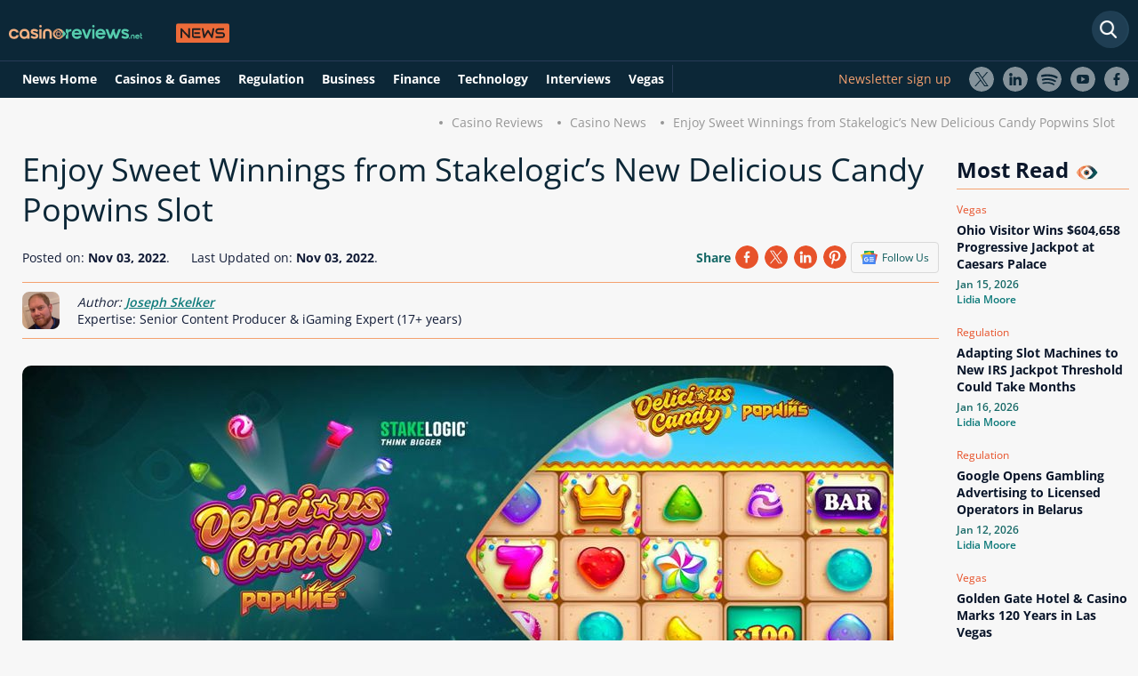

--- FILE ---
content_type: text/html; charset=utf-8
request_url: https://www.casinoreviews.net/news/enjoy-sweet-winnings-from-stakelogics-new-delicious-candy-popwins-slot/
body_size: 11546
content:
<!DOCTYPE html>
<html lang="en">
<head>
    <link rel="preconnect" href="https://www.casinoreviews.net" crossorigin>
<link rel="preconnect" href="https://www.googletagmanager.com">
<script>
document.addEventListener("DOMContentLoaded", (event) => {
(function(w,d,s,l,i){w[l]=w[l]||[];w[l].push({'gtm.start':
new Date().getTime(),event:'gtm.js'});var f=d.getElementsByTagName(s)[0],
j=d.createElement(s),dl=l!='dataLayer'?'&l='+l:'';j.async=true;j.src=
'https://www.googletagmanager.com/gtm.js?id='+i+dl;f.parentNode.insertBefore(j,f);
})(window,document,'script','dataLayer','GTM-TWRFRWH');
}); 
</script> 
<meta charset="utf-8">
<meta name="viewport" content="width=device-width, initial-scale=1, maximum-scale=5">


<script>
    window.onload = function() {
        var hd = document.getElementsByTagName('head').item(0);
        var js = document.createElement('script');
        js.src = 'https://certify.gpwa.org/script/casinoreviews.net/';
        hd.appendChild(js);
    };
</script>  
<meta name="robots" content="max-image-preview:large">
<meta property="og:type" content="website">
<link rel="stylesheet" href="/assets/styles/main-static.css" >
<link rel="preload" href="/assets/styles/fonts.css" as="style" onload="this.onload=null;this.rel='stylesheet'">
<noscript><link rel="stylesheet" href="/assets/styles/fonts.css"></noscript>
<link rel="stylesheet" href="/assets/styles/new-header-menu.css">
<!-- Matomo -->
<script>  var _paq = window._paq = window._paq || []; _paq.push(['setTrackerUrl', 'https://dzcfhsff.casinoreviews.net/matomo.php']);  var _mtm = window._mtm = window._mtm || []; _mtm.push({'mtm.startTime': (new Date().getTime()), 'event': 'mtm.Start'});   var d=document, g=d.createElement('script'), s=d.getElementsByTagName('script')[0];   g.async=true; g.src='https://dzcfhsff.casinoreviews.net/js/container_DZcfhsfF.js'; s.parentNode.insertBefore(g,s); </script> 
<!-- End Matomo Code -->
<!-- This code goes in the <head> tag of your site -->
<meta http-equiv="Delegate-CH" content="sec-ch-ua https://ads.trafficjunky.net; sec-ch-ua-arch https://ads.trafficjunky.net; sec-ch-ua-full-version-list https://ads.trafficjunky.net; sec-ch-ua-mobile https://ads.trafficjunky.net; sec-ch-ua-model https://ads.trafficjunky.net; sec-ch-ua-platform https://ads.trafficjunky.net; sec-ch-ua-platform-version https://ads.trafficjunky.net;">
<script type="text/javascript">
var _mpevt = _mpevt || [];
(function(){ var u=(("https:" == document.location.protocol) ? "https://static.trafficjunky.com/js/mp.min.js" : "http://static.trafficjunky.com/js/mp.min.js");
var d=document, g=d.createElement('script'), s=d.getElementsByTagName('script')[0]; g.type='text/javascript'; g.defer=true; g.async=true;g.src=u;
s.parentNode.insertBefore(g,s); })();
</script>
<!-- START Exc Goal Tag | CR-visit -->
<script type="application/javascript" defer src="https://a.magsrv.com/tag_gen.js" data-goal="510b1e8eb7c0db977b348ac434140dbf"></script>
<!-- END Exc Goal Tag | CR-visit -->
<link rel="canonical" href="https://www.casinoreviews.net/news/enjoy-sweet-winnings-from-stakelogics-new-delicious-candy-popwins-slot/">
<meta property="og:title" content="Stakelogic Releases Delicious Candy Popwins Slot">
<meta property="og:description" content="Stakelogic has launched Delicious Candy Popwins slot, offering players sweet spins, huge multipliers, and enormous payouts.">
<meta property="og:image" content="https://www.casinoreviews.net/assets/images/news/3579/stakelogic-slot_980x428.jpg">
<meta property="og:url" content="https://www.casinoreviews.net/news/enjoy-sweet-winnings-from-stakelogics-new-delicious-candy-popwins-slot/">
<meta name="twitter:card" content="summary_large_image">
<meta property="og:site_name" content="CasinoReviews.Net">
<meta name="twitter:image:alt" content="CasinoReviews.Net News">
  <meta name="description" content="Stakelogic has launched Delicious Candy Popwins slot, offering players sweet spins, huge multipliers, and enormous payouts.">
<link rel="alternate" type="application/atom+xml" title="Casinoreviews.net &raquo; Feed" href="https://www.casinoreviews.net/feed/">
 <link rel="stylesheet" href="/assets/styles/main-news.css" />
 <link rel="stylesheet" href="/assets/styles/new-news-design.css" />
<link rel="preload" href="/assets/images/news/3579/stakelogic-slot_368x218.jpg" as="image" fetchpriority="high">
<link rel="preload" href="/assets/images/news/3579/stakelogic-slot_980x428.jpg" as="image" fetchpriority="high">
<meta name="author" content="Joseph Skelker" />
<meta name="twitter:label1" content="Written by" />
<meta name="twitter:data1" content="Joseph Skelker" />
        <meta name="csrf-token" content="CfDJ8GOfCFjf235Bt4PGhceVxzPUUs24UVW_1jzUVkPjI0Y-t7pDUjUb-2yyPi2KKDaZwT9HeSgKCfdTYTKYTcaVkC7bnklJ-Lb8gxy8hCISVRwtMtX_5e_yBxt8mL3ST_uH4W73QThbq7Mn-AqQqJDfjeY">
    <title>Stakelogic Releases Delicious Candy Popwins Slot</title>
    <link rel="shortcut icon" type="image/x-icon" href="/assets/images/favicon.ico">
    <link rel="apple-touch-icon" type="image/x-icon" href="/assets/images/favicon.ico">
<meta name="mobile-web-app-capable" content="yes">
<link href="/assets/images/pwa/apple-320x568.png" media="(width: 320px) and (height: 568px) and (-webkit-device-pixel-ratio: 2)" rel="apple-touch-startup-image">
<link href="/assets/images/pwa/apple-375x667.png" media="(width: 375px) and (height: 667px) and (-webkit-device-pixel-ratio: 2)" rel="apple-touch-startup-image">
<link href="/assets/images/pwa/apple-414x736.png" media="(width: 414px) and (height: 736px) and (-webkit-device-pixel-ratio: 3)" rel="apple-touch-startup-image">
<link href="/assets/images/pwa/apple-375x812.png" media="(width: 375px) and (height: 812px) and (-webkit-device-pixel-ratio: 3)" rel="apple-touch-startup-image">
<link href="/assets/images/pwa/apple-414x896-2.png" media="(width: 414px) and (height: 896px) and (-webkit-device-pixel-ratio: 2)" rel="apple-touch-startup-image">
<link href="/assets/images/pwa/apple-414x896-3.png" media="(width: 414px) and (height: 896px) and (-webkit-device-pixel-ratio: 3)" rel="apple-touch-startup-image">
<link href="/assets/images/pwa/apple-768x1024.png" media="(width: 768px) and (height: 1024px) and (-webkit-device-pixel-ratio: 2)" rel="apple-touch-startup-image">
<link href="/assets/images/pwa/apple-834x1112.png" media="(width: 834px) and (height: 1112px) and (-webkit-device-pixel-ratio: 2)" rel="apple-touch-startup-image">
<link href="/assets/images/pwa/apple-834x1194.png" media="(width: 834px) and (height: 1194px) and (-webkit-device-pixel-ratio: 2)" rel="apple-touch-startup-image">
<link href="/assets/images/pwa/apple-1024x1366.png" media="(width: 1024px) and (height: 1366px) and (-webkit-device-pixel-ratio: 2)" rel="apple-touch-startup-image">
<script type="application/ld+json">
    {"@context":"https://schema.org",
    "@graph":[{
        "@type":"BreadcrumbList",
        "name":"Breadcrumbs",
    "itemListElement":[{
        "@type":"ListItem",
        "position":1,
        "item":{
            "@id":"https://www.casinoreviews.net/",
            "name":"Home"}},
        {"@type":"ListItem",
        "position":2,
        "item":{
            "@id":"https://www.casinoreviews.net/news/",
            "name":"News"}},
        {"@type":"ListItem",
        "position":3,
        "item":{
            "@id":"https://www.casinoreviews.net/news/enjoy-sweet-winnings-from-stakelogics-new-delicious-candy-popwins-slot/",
            "name":"Enjoy Sweet Winnings from Stakelogic’s New Delicious Candy Popwins Slot"}}]},
        {"@context": "https://schema.org/",
        "@type": "NewsArticle","name": "Stakelogic Releases Delicious Candy Popwins Slot",
        "publisher": {
            "@type": "Organization",
            "@id": "https://www.casinoreviews.net/news/#organization",
            "name": "Casinoreviews.net",
            "logo": {
                "@type": "ImageObject",
                "url": "https://www.casinoreviews.net/assets/images/svg/logo.svg",
                "width": 262,
                "height": 35
            }
        },
        "mainEntityOfPage": {
            "@type": "WebPage",
            "@id": "https://www.casinoreviews.net/news/enjoy-sweet-winnings-from-stakelogics-new-delicious-candy-popwins-slot/",
            "datePublished": "2022-11-03T10:20:00Z",
            "dateModified":"2022-11-03T11:02:01Z",
            "inLanguage": "en",
            "thumbnailUrl":"https://www.casinoreviews.net/assets/images/news/3579/stakelogic-slot_980x428.jpg",
            "primaryImageOfPage":{"@id":"https://www.casinoreviews.net/news/enjoy-sweet-winnings-from-stakelogics-new-delicious-candy-popwins-slot/#primaryimage"}
        },
        "isPartOf": {
			"@type": "WebSite",
			"@id": "https://www.casinoreviews.net/news/#news"
		},
        "articleSection":["Casinos & Games"],
            "copyrightYear": "2026",
            "copyrightHolder": {
                "@type": "Organization",
                "@id": "https://www.casinoreviews.net#organization",
                "name": "CasinoReviews",
                "url": "https://www.casinoreviews.net/"
            },
        "headline": "Enjoy Sweet Winnings from Stakelogic’s New Delicious Candy Popwins Slot",
        "description": "Slots fans with a sweet tooth will be excited to hear that Stakelogic has just released its latest title, Delicious Candy Popwins",
        "datePublished": "2022-11-03T10:20:00Z",
        "dateModified":"2022-11-03T11:02:01Z",
        "image": ["https://www.casinoreviews.net/assets/images/news/3579/stakelogic-slot_980x428.jpg"],
        
        "author":{"@type":"Person",
		"name":"Joseph Skelker",
        "description":"<p>Joseph Skelker is a UK-based iGaming specialist with over 17 years of experience covering regulated gambling markets, including the UK, Canada, Ontario, and US social casinos. His work is based on first-hand testing of online casinos, regulatory research, and CasinoReviews.net’s AceRank™️ evaluation methodology, and he is responsible for ensuring the accuracy and compliance of the information presented on this page.</p>",
        "image":"https://www.casinoreviews.net/assets/images/authors/joseph-skelker.jpg",
        "knowsAbout":["Senior Content Producer & iGaming Expert (17+ years)"],
        "jobTitle": "Writer",
"sameAs":[
             
              
             
             
             "https://www.linkedin.com/in/jo-skelker"
            
             
             ,"UK, USA, Canada & Ontario, Slots"
             
             ,"joseph.skelker@casinoreviews.net" 
             ,"200+"
        ],
		"url":"https://www.casinoreviews.net/authors/joseph-skelker/"}
        }]}
</script>

<script type="application/ld+json">
{
    "@context": "https://schema.org/","@type": "WebPage",
    "name": "Stakelogic Releases Delicious Candy Popwins Slot","speakable":{"@type": "SpeakableSpecification","xPath": ["/html/head/title","/html/head/meta[@name='description']/@content"]},"url": "https://www.casinoreviews.net/news/enjoy-sweet-winnings-from-stakelogics-new-delicious-candy-popwins-slot/",
    "datePublished": "2022-11-03T10:20:00Z",
    "dateModified":"2022-11-03T11:02:01Z"
}
</script>
    	<meta name="theme-color" content="#111b36" />
	<link rel="manifest" href="/manifest.webmanifest" />
</head>
<body class="body-blog body-blog--news body-blog--single">
    <noscript><iframe src="https://www.googletagmanager.com/ns.html?id=GTM-TWRFRWH"
height="0" width="0" style="display:none;visibility:hidden"></iframe></noscript>
    <header id="main-header" >
<div id="main-nav-wrap">
    <div class="clear d-flex dir-column">
     <div class="d-flex main-width mb-2">
        <div id="logo">
            <a href="/"><img loading="lazy" src="/assets/images/svg/logo.svg" width="262" height="35" alt="Casino Reviews"></a>
        </div>
        <form id="search-form" action="/" method="get" class="form-search form-search--header form-search--site" data-country="US" data-region="OH">
            <input type="text" class="form-search-input" placeholder="Search News" aria-label="Search" />
        </form>
        <button class="quick-nav-toggle toggle-button" aria-label="Quick Navigation"></button>
        <button class="main-nav-toggle toggle-button" aria-label="Menu"></button>
     </div>
     <div class="w-100">
        <div class="d-flex main-width">
            <nav id="main-nav">
                <div id="navbarNavDropdown" class="clear">
                    <ul id="main-nav__list" class="nav-list list-r floated-list clear">
                        <li class="nav-item"><a href="/news/" class="nav-link">News Home</a></li>
                        <li class="nav-item"><a href="/news/casino-and-games/" class="nav-link">Casinos & Games</a></li>
                        <li class="nav-item"><a href="/news/gambling-regulation/" class="nav-link">Regulation</a></li>
                        <li class="nav-item"><a href="/news/business/" class="nav-link">Business</a></li>
                        <li class="nav-item"><a href="/news/finance/" class="nav-link">Finance</a></li>
                        <li class="nav-item"><a href="/news/technology/" class="nav-link">Technology</a></li>
                        <li class="nav-item"><a href="/news/interviews/" class="nav-link">Interviews</a></li>
                        <li class="nav-item"><a href="/news/responsible-gambling/" class="nav-link">Responsible Gambling</a></li>
                        <li class="nav-item"><a href="/news/vegas/" class="nav-link">Vegas</a></li>
                    </ul>
                </div>
            </nav>
            <div class="d-flex socials">
                <a href="#newsletter-footer-form" class="newsletter-sign-up">Newsletter sign up</a>
                <ul class="follow-us__list list-r floated-list clear">
                    <li><a href="https://twitter.com/_casinoreviews" target="_blank" rel="noreferrer noopener" class="follow-us--twitter">X</a></li>
    <li><a href="https://www.linkedin.com/company/casinoreviews-net" target="_blank" rel="noreferrer noopener" class="follow-us--linkedin">LinkedIn</a></li>
    <li><a href="https://open.spotify.com/show/0e3cCQgMYSHKPMl4hrDofX?si=4302cdd8dbb24fde&amp;nd=1&amp;dlsi=23fff20558944baa" target="_blank" rel="noreferrer noopener" class="follow-us--spotify">Spotify</a></li>
    <li><a href="https://www.youtube.com/channel/UCBIDPVRJBpmg_MsrsLPcQOw" target="_blank" rel="noreferrer noopener" class="follow-us--youtube">Youtube</a></li>
    <li><a href="https://www.facebook.com/casinoreviewsglobal" target="_blank" rel="noreferrer noopener" class="follow-us--facebook">Facebook</a></li>
                </ul>
            </div>
         </div>
     </div>
    </div>
</div>    </header>
    <main id="content" >
        <div class="main-width text-align-right">
    <nav>
        <ul class="breadcrumbs list-r floated-list clear">
            <li><a href="/">Casino Reviews</a></li>
            <li><a href="/news/">Casino News</a></li>
            <li>Enjoy Sweet Winnings from Stakelogic’s New Delicious Candy Popwins Slot</li>
        </ul>
    </nav>
</div>
    <div class="d-flex main-width">
        <div class="section section--blog-single-main ">
            <div>
                <div class="grey-bg">
                    <div class="blog-heading">
                        <h1>Enjoy Sweet Winnings from Stakelogic’s New Delicious Candy Popwins Slot</h1>
                    </div>
                    <div class="follow-us-container d-flex flex-between">   
                        <div><span class="date">Posted on: <strong>Nov 03, 2022</strong>.</span> <span class="ml-2">Last Updated on: <time datetime="2022-11-03T11:02:01+00:00"><strong>Nov 03, 2022</strong>.</time></span></div>
                        <div class="d-flex share-container">
                            <div class="share-platforms clear">
                                <span>Share</span>
                                  <div id="socials-share-news"></div>
                            </div>
                            <a href="https://news.google.com/publications/CAAqBwgKMOuaoAsw-KS4Aw?hl=en-US&amp;gl=US&amp;ceid=US%3Aen" target="_blank">
                                <div class="google-news-box">
                                    <img loading="lazy" src="/assets/images/svg/google-news.svg" alt="Google News" width="19" height="16">
                                    <div>Follow Us</div>
                                </div>
                            </a>
                        </div>
                    </div>
                    <div class="post-author d-flex">
                        <picture>
                            <source srcset="/assets/images/authors/joseph-skelker.webp" type="image/webp"><img loading="lazy" src="/assets/images/authors/joseph-skelker.jpg" alt="Joseph Skelker" class="br-all-8" width="42" height="42"> 
                        </picture>
                        <div class="d-flex dir-col ml-2">
                            <span class="font-style-italic">Author: <a title="Joseph Skelker" href="/authors/joseph-skelker/" class="font-weight-semi-bold">Joseph Skelker</a></span> 
                            <span> Expertise: Senior Content Producer & iGaming Expert (17+ years)</span>
                        </div>
                    </div>
                    
<figure>
                    <div class="featured-image-wrap">
                        <div class="featured-image-inner">
                               <picture>
                                          <source media="(max-width: 425px)" srcset="/assets/images/news/3579/stakelogic-slot_368x218.jpg">
                                          <img fetchpriority="high" decoding="async" src="/assets/images/news/3579/stakelogic-slot_980x428.jpg" alt="Delicious Candy Popwins slot from Stakelogic" width="980" height="428" class="featured-image featured-image--single">
                               </picture>
                        </div>
                    </div>
                    
</figure>
                    
                </div>
            </div>
        </div>
        <aside>
                <h3>Most Read <i class="eye"></i></h3>
                <div>
                    
                        <div class="d-flex dir-col mb-1">
                            <span class="category">
                                
                                    
                                    
                                    
                                    
                                    
                                    Vegas</span>
                            <a href="/news/ohio-visitor-wins-604658-progressive-jackpot-at-caesars-palace/"><h4 class="news-title">Ohio Visitor Wins $604,658 Progressive Jackpot at Caesars Palace</h4> </a>
                            <span class="date">Jan 15, 2026</span>
                            <span class="author-name"><a href="/authors/lidia-moore/">Lidia Moore</a></span>
                        </div>
                    
                        <div class="d-flex dir-col mb-1">
                            <span class="category">
                                
                                    Regulation</span>
                            <a href="/news/adapting-slot-machines-to-new-irs-jackpot-threshold-could-take-months/"><h4 class="news-title">Adapting Slot Machines to New IRS Jackpot Threshold Could Take Months</h4> </a>
                            <span class="date">Jan 16, 2026</span>
                            <span class="author-name"><a href="/authors/lidia-moore/">Lidia Moore</a></span>
                        </div>
                    
                        <div class="d-flex dir-col mb-1">
                            <span class="category">
                                
                                    Regulation</span>
                            <a href="/news/google-opens-gambling-advertising-to-licensed-operators-in-belarus/"><h4 class="news-title">Google Opens Gambling Advertising to Licensed Operators in Belarus</h4> </a>
                            <span class="date">Jan 12, 2026</span>
                            <span class="author-name"><a href="/authors/lidia-moore/">Lidia Moore</a></span>
                        </div>
                    
                        <div class="d-flex dir-col mb-1">
                            <span class="category">
                                
                                    
                                    
                                    
                                    
                                    
                                    Vegas</span>
                            <a href="/news/golden-gate-hotel-casino-marks-120-years-in-las-vegas/"><h4 class="news-title">Golden Gate Hotel & Casino Marks 120 Years in Las Vegas</h4> </a>
                            <span class="date">Jan 16, 2026</span>
                            <span class="author-name"><a href="/authors/lidia-moore/">Lidia Moore</a></span>
                        </div>
                    
                </div>
        </aside>
    </div>
    <div class="bg-w">
        <div class="container d-flex main-width">
                <div class="section-box">
                     <p>Slots fans with a sweet tooth will be excited to hear that Stakelogic has just released its latest title, Delicious Candy Popwins, which it describes as coming from its “Willy Wonka production line”.</p>
<p>The reels are set against a landscape made from delicious-looking treats, and in the base game, there can be anything from 486 up to 15,552 ways to win. This is due to the varying number of rows on each reel. It starts as a 5x3 slot, but the reels can expand to be 9 rows high.</p>
<p>As is usual with <a href="/stakelogic/">Stakelogic</a> slots, the game offers the Super Stake feature. This allows players to double their bet in exchange for a better chance of triggering a bonus feature. In this instance, it sees multiplier symbols added to the base game that can vastly increase the payouts. The multipliers begin at x2 and go all the way up to x100.</p>
<p>If each reel expands to be six rows high, then the free spins are triggered. The free spins take place on the enlarged reels and come with a payout multiplier that is determined by a bonus wheel. It is possible to win between 8 and 15 free spins with a starting multiplier of between x2 and x25. Each winning combination during the round increases the payout multiplier by +1.</p>
<p>Better yet, in jurisdictions where it is allowed, players are able to purchase the free spins round. There is the choice of four wheels, and each will award a random number of free spins and a random multiplier.</p>
<div class="em-box">
    	<p class="em-box__quotes">Delicious Candy PopwinsTM is a candy-themed slot that lets players unwrap some truly flavoursome wins. This is a game all about big bonuses with Expanding Reels, Multipliers, and Free Spins all up for grabs.</p>
			<div class="em-box__quotes-author"><span class="em-box__quotes-author-name block">Olga Bajela</span><span class="em-box__quotes-author-position">Stakelogic CCO</span></div>
		</div>

                     <h3 class="more-business-news-title mt-4">More    Casinos & Games News <i class="eye"></i></h3>
                    <div class="d-flex flex-between more-business-news mb-4">
                         
                            <div class="d-flex dir-col mb-1">
                                <a href="/news/player-wins-368-million-progressive-on-ags-jackpot-holdem-at-winstar/">
                                <img loading="lazy" src="/assets/images/news/10682/record-ags-table-jackpot_282x170.webp" alt="Record AGS Table Jackpot" width="282" height="170" class="featured-image">
                                </a>
                                <span class="category">   Casinos & Games</span>
                                <a href="/news/player-wins-368-million-progressive-on-ags-jackpot-holdem-at-winstar/"><h4 class="news-title">Player Wins $3.68 Million Progressive on AGS Jackpot Hold’em at WinStar</h4></a>
                                <span class="date">Jan 13, 2026</span>
                                <span class="author-name"><a href="/authors/lidia-moore/">Lidia Moore</a></span>
                            </div>
                          
                            <div class="d-flex dir-col mb-1">
                                <a href="/news/encore-boston-harbor-guest-wins-162-million-on-ags-royal-9-baccarat-progressive/">
                                <img loading="lazy" src="/assets/images/news/10660/encore-boston-jackpot-hit_282x170.webp" alt="Encore Boston Jackpot Hit" width="282" height="170" class="featured-image">
                                </a>
                                <span class="category">   Casinos & Games</span>
                                <a href="/news/encore-boston-harbor-guest-wins-162-million-on-ags-royal-9-baccarat-progressive/"><h4 class="news-title">Encore Boston Harbor Guest Wins $1.62 Million on AGS Royal 9 Baccarat Progressive</h4></a>
                                <span class="date">Jan 07, 2026</span>
                                <span class="author-name"><a href="/authors/lidia-moore/">Lidia Moore</a></span>
                            </div>
                          
                            <div class="d-flex dir-col mb-1">
                                <a href="/news/10-unmissable-new-slots-to-play-in-january-2026/">
                                <img loading="lazy" src="/assets/images/news/10648/january-top-slots-2026_282x170.webp" alt="10 slots to start January 2026" width="282" height="170" class="featured-image">
                                </a>
                                <span class="category">   Casinos & Games</span>
                                <a href="/news/10-unmissable-new-slots-to-play-in-january-2026/"><h4 class="news-title">10 Unmissable New Slots to Play in January 2026</h4></a>
                                <span class="date">Jan 05, 2026</span>
                                <span class="author-name"><a href="/authors/joseph-skelker/">Joseph Skelker</a></span>
                            </div>
                         
                    </div>
                     
                        <p class="topics"><strong>RELATED TOPICS</strong>: <a href="/news/casino-and-games/">
                            Casinos & Games</a></p>

                            <div class="d-flex flex-between mt-2 pb-1">
                                <div class="back-to"><a href="/news/prove-your-bravery-in-bulletproof-games-new-dragon-lore-gigarise-slot/" class="arrow-link-wrap arrow-link--big arrow-link--pos-l"><span class="arrow-link arrow-link--left"></span><span>Previous article</span></a></div>
                            <div class="back-to"><a href="/news/celtic-approves-william-hill-as-in-stadium-betting-partner/" class="arrow-link-wrap arrow-link--big arrow-link--pos-r"><span>Next article</span><span class="arrow-link arrow-link--right"></span></a></div>
                            </div>
                     <div class="comments mt-4">
                        <div class="d-none overlay-to-login">
                            <p>Review this New Post</p>
                            <input type="submit" name="bon-filter-submit" class="bon-filter-submit v-dot v-dot--color-d go-to-login"
                                value="Please login first">
                        </div>
                        <div id="add-comment" class="comment-section d-flex dir-column" data-id="3579" data-type="8">
                            <h2>Leave a Comment</h2>
                            <div class="d-flex w-100 flex-between">
                                <div class="d-flex flex-align-center mb-3">
                                <img loading="lazy" src="/assets/images/temp/non-gender-normal.svg" alt="user avatar" width="70" height="70" class="user-avatar">
                                    <div class="d-flex dir-column">
                                        <span class="name">My Name</span>
                                        <span class="country">United States of America</span>
                                        <span class="date"></span>
                                    </div>
                                </div>
                                <div class="percent-slider">
                                    <div class="custom-range-slider-input custom-range-slider--default" style="">
                                        <div class="range-output-wrap clear">
                                            <div class="range-output-label full-width">
                                                <span class="rate-text">Rating:</span>
                                                <div class="ratingControl">
                                                    <input id="score100" class="ratingControl__radio" type="radio" name="rating" value="5.0" />
                                                    <label for="score100" class="ratingControl__star" title="Five Stars"></label>
                                                    <input id="score90" class="ratingControl__radio" type="radio" name="rating" value="4.5" />
                                                    <label for="score90" class="ratingControl__star" title="Four & Half Stars"></label>
                                                    <input id="score80" class="ratingControl__radio" type="radio" name="rating" value="4.0" />
                                                    <label for="score80" class="ratingControl__star" title="Four Stars"></label>
                                                    <input id="score70" class="ratingControl__radio" type="radio" name="rating" value="3.5" />
                                                    <label for="score70" class="ratingControl__star" title="Three & Half Stars"></label>
                                                    <input id="score60" class="ratingControl__radio" type="radio" name="rating" value="3.0" />
                                                    <label for="score60" class="ratingControl__star" title="Three Stars"></label>
                                                    <input id="score50" class="ratingControl__radio" type="radio" name="rating" value="2.5" />
                                                    <label for="score50" class="ratingControl__star" title="Two & Half Stars"></label>
                                                    <input id="score40" class="ratingControl__radio" type="radio" name="rating" value="2.0" />
                                                    <label for="score40" class="ratingControl__star" title="Two Stars"></label>
                                                    <input id="score30" class="ratingControl__radio" type="radio" name="rating" value="1.5" />
                                                    <label for="score30" class="ratingControl__star" title="One & Half Star"></label>
                                                    <input id="score20" class="ratingControl__radio" type="radio" name="rating" value="1.0" />
                                                    <label for="score20" class="ratingControl__star" title="One Star"></label>
                                                    <input id="score10" class="ratingControl__radio" type="radio" name="rating" value="0.5" />
                                                    <label for="score10" class="ratingControl__star" title="Half Star"></label>
                                                </div>
                                                <span class="rate-num">0.0</span>
                                        </div>
                                    </div>
                                </div>
                            </div>
                        </div>
                        <div class="w-100">
                            <span class="comment-text">Your Comment</span>
                            <textarea name="" id="" cols="30" rows="6"></textarea>
                        </div>
                        <label class="custom-input custom-input--d full-width"><input type="checkbox" class="form-consent"><span
                                class="custom-input__checkbox"></span>I have read and accepted <a href="/privacy/">Privacy
                                Policy</a></label>
                        <input type="submit" name="bon-filter-submit" class="bon-filter-submit v-dot v-dot--color-d" value="Publish Review">
                    </div>
                    <div class="finished-comments">
                        <h3>User Comments</h3>
                        <span class="comments-counter mb-2"><span class="reviews-num-js"></span> Comments for Enjoy Sweet Winnings from Stakelogic’s New Delicious Candy Popwins Slot</span>
                        <div class="comment">
                         
                        </div>
                    </div>
                    </div>
                    <div class="section section--blog-single-related">
                        <div>
                            <div class="related-posts-wrap related-posts--default same-height">
                                <h3 class="related-posts__title mt-2">Latest News <i class="eye"></i></h3>
                                <div class="related-posts d-flex flex-between">
                                    
                                        <div>
                                            <a href="/news/former-players-and-fixers-charged-in-scheme-to-rig-ncaa-and-cba-basketball-games/">
                                            <img loading="lazy" src="/assets/images/news/10699/ncaa-game-fixing-indictment_282x170.webp" alt="NCAA Game-Fixing Indictment" width="180" height="114" class="featured-image">
                                            </a>
                                            <span class="category">
                                            
                                                Regulation</span>
                                            <a href="/news/former-players-and-fixers-charged-in-scheme-to-rig-ncaa-and-cba-basketball-games/"><h4 class="news-title">Former Players and Fixers Charged in Scheme to Rig NCAA and CBA Basketball Games</h4></a>
                                            <span class="date">Jan 16, 2026</span>
                                            <span class="author-name"><a href="/authors/lidia-moore/">Lidia Moore</a></span>
                                            
                                        </div>
                                    
                                        <div>
                                            <a href="/news/new-york-moves-to-regulate-prediction-markets-under-financial-oversight/">
                                            <img loading="lazy" src="/assets/images/news/10698/new-york-targets-prediction-markets_282x170.webp" alt="New York Targets Prediction Markets" width="180" height="114" class="featured-image">
                                            </a>
                                            <span class="category">
                                            
                                                Regulation</span>
                                            <a href="/news/new-york-moves-to-regulate-prediction-markets-under-financial-oversight/"><h4 class="news-title">New York Moves to Regulate Prediction Markets Under Financial Oversight</h4></a>
                                            <span class="date">Jan 16, 2026</span>
                                            <span class="author-name"><a href="/authors/lidia-moore/">Lidia Moore</a></span>
                                            
                                        </div>
                                    
                                        <div>
                                            <a href="/news/golden-gate-hotel-casino-marks-120-years-in-las-vegas/">
                                            <img loading="lazy" src="/assets/images/news/10697/las-vegas-oldest-hotel-turns-120_282x170.webp" alt="Las Vegas’s Oldest Hotel Turns 120" width="180" height="114" class="featured-image">
                                            </a>
                                            <span class="category">
                                            
                                                
                                                
                                                
                                                
                                                
                                                Vegas</span>
                                            <a href="/news/golden-gate-hotel-casino-marks-120-years-in-las-vegas/"><h4 class="news-title">Golden Gate Hotel & Casino Marks 120 Years in Las Vegas</h4></a>
                                            <span class="date">Jan 16, 2026</span>
                                            <span class="author-name"><a href="/authors/lidia-moore/">Lidia Moore</a></span>
                                            
                                        </div>
                                    
                                        <div>
                                            <a href="/news/eu-court-ruling-lets-players-use-home-law-to-sue-maltalicensed-operators/">
                                            <img loading="lazy" src="/assets/images/news/10696/cjeu-tightens-cross-border-gambling -rules_282x170.webp" alt="CJEU Tightens Cross-Border Gambling Rules" width="180" height="114" class="featured-image">
                                            </a>
                                            <span class="category">
                                            
                                                Regulation</span>
                                            <a href="/news/eu-court-ruling-lets-players-use-home-law-to-sue-maltalicensed-operators/"><h4 class="news-title">EU Court Ruling Lets Players Use Home Law to Sue Malta‑Licensed Operators</h4></a>
                                            <span class="date">Jan 16, 2026</span>
                                            <span class="author-name"><a href="/authors/lidia-moore/">Lidia Moore</a></span>
                                            
                                        </div>
                                    
                                        <div>
                                            <a href="/news/adapting-slot-machines-to-new-irs-jackpot-threshold-could-take-months/">
                                            <img loading="lazy" src="/assets/images/news/10695/slot-machines-face-reprogrammingg_282x170.webp" alt="Slot Machines Face Reprogramming" width="180" height="114" class="featured-image">
                                            </a>
                                            <span class="category">
                                            
                                                Regulation</span>
                                            <a href="/news/adapting-slot-machines-to-new-irs-jackpot-threshold-could-take-months/"><h4 class="news-title">Adapting Slot Machines to New IRS Jackpot Threshold Could Take Months</h4></a>
                                            <span class="date">Jan 16, 2026</span>
                                            <span class="author-name"><a href="/authors/lidia-moore/">Lidia Moore</a></span>
                                            
                                        </div>
                                    
                                </div>
                            </div>
                        </div>
                    </div>
                    <div class="d-only-on-mobile">
                        <h3>Most Read <i class="eye"></i></h3>
                        <div class="most-read-mobile">
                            
                                <div class="d-flex dir-col mb-1">
                                    <span class="category">   
                                        
                                        
                                        
                                        
                                        
                                        Vegas</span>
                                    <a href="/news/ohio-visitor-wins-604658-progressive-jackpot-at-caesars-palace/"><h4 class="news-title">Ohio Visitor Wins $604,658 Progressive Jackpot at Caesars Palace</h4> </a>
                                    <span class="date">Jan 15, 2026</span>
                                    <span class="author-name"><a href="/authors/lidia-moore/">Lidia Moore</a></span>
                                </div>
                            
                                <div class="d-flex dir-col mb-1">
                                    <span class="category">   
                                        Regulation</span>
                                    <a href="/news/adapting-slot-machines-to-new-irs-jackpot-threshold-could-take-months/"><h4 class="news-title">Adapting Slot Machines to New IRS Jackpot Threshold Could Take Months</h4> </a>
                                    <span class="date">Jan 16, 2026</span>
                                    <span class="author-name"><a href="/authors/lidia-moore/">Lidia Moore</a></span>
                                </div>
                            
                                <div class="d-flex dir-col mb-1">
                                    <span class="category">   
                                        Regulation</span>
                                    <a href="/news/google-opens-gambling-advertising-to-licensed-operators-in-belarus/"><h4 class="news-title">Google Opens Gambling Advertising to Licensed Operators in Belarus</h4> </a>
                                    <span class="date">Jan 12, 2026</span>
                                    <span class="author-name"><a href="/authors/lidia-moore/">Lidia Moore</a></span>
                                </div>
                            
                                <div class="d-flex dir-col mb-1">
                                    <span class="category">   
                                        
                                        
                                        
                                        
                                        
                                        Vegas</span>
                                    <a href="/news/golden-gate-hotel-casino-marks-120-years-in-las-vegas/"><h4 class="news-title">Golden Gate Hotel & Casino Marks 120 Years in Las Vegas</h4> </a>
                                    <span class="date">Jan 16, 2026</span>
                                    <span class="author-name"><a href="/authors/lidia-moore/">Lidia Moore</a></span>
                                </div>
                            
                        </div>
                        <h3>Must Read <i class="eye"></i></h3>
                        <div class="must-read-mobile">
                            
                                <div class="d-flex dir-col mb-1">
                                    <a href="/news/exclusive-interview-levon-nikoghosyan-shares-affpapa-winning-formula-for-successful-igaming-events/">
                                    <img loading="lazy" src="/assets/images/news/10576/levon-nikoghosyan-interviews_282x170.webp" alt="Interview with Levon Nikoghosyan" width="282" height="170" class="featured-image">
                                    </a>
                                    <span class="category">
                                        
                                        
                                        
                                        
                                        Interviews</span>
                                    <a href="/news/exclusive-interview-levon-nikoghosyan-shares-affpapa-winning-formula-for-successful-igaming-events/"><h4 class="news-title">Exclusive Interview: Levon Nikoghosyan Shares AffPapa Winning Formula for  Successful iGaming Events</h4></a>
                                    <span class="date">Dec 03, 2025</span>
                                    <span class="author-name"><a href="/authors/editorial-team/">Editorial Team</a></span>
                                </div>
                            
                                <div class="d-flex dir-col mb-1">
                                    <a href="/news/interview-with-lauryn-duncan-how-to-design-games-at-scale-without-compromising-quality/">
                                    <img loading="lazy" src="/assets/images/news/10484/interview-with-lauryn-duncan_282x170.webp" alt="Interview with Lauryn Duncan Head of Sales at Peter & Sons" width="282" height="170" class="featured-image">
                                    </a>
                                    <span class="category">
                                        
                                        
                                        
                                        
                                        Interviews</span>
                                    <a href="/news/interview-with-lauryn-duncan-how-to-design-games-at-scale-without-compromising-quality/"><h4 class="news-title">Interview with Lauryn Duncan: How to Design Games at Scale without Compromising Quality?</h4></a>
                                    <span class="date">Nov 10, 2025</span>
                                    <span class="author-name"><a href="/authors/editorial-team/">Editorial Team</a></span>
                                </div>
                            
                        </div>
                        <h3>Trending <i class="eye"></i></h3>
                        <div class="trending-mobile">
                                    
                                <div class="d-flex dir-col mb-1">
                                    <span class="category">
                                        Regulation</span>
                                    <a href="/news/nba-fines-rudy-gobert-100000-for-gambling-influenced-gesture/"><h4 class="news-title">NBA Fines Rudy Gobert $100,000 for Gambling-Influenced Gesture</h4></a>
                                    <span class="date">Mar 11, 2024</span>
                                    <span class="author-name"><a href="/authors/john-olanipekun/">John Olanipekun</a></span>
                                </div>
                            
                                    
                                <div class="d-flex dir-col mb-1">
                                    <span class="category">
                                        Regulation</span>
                                    <a href="/news/former-players-and-fixers-charged-in-scheme-to-rig-ncaa-and-cba-basketball-games/"><h4 class="news-title">Former Players and Fixers Charged in Scheme to Rig NCAA and CBA Basketball Games</h4></a>
                                    <span class="date">Jan 16, 2026</span>
                                    <span class="author-name"><a href="/authors/lidia-moore/">Lidia Moore</a></span>
                                </div>
                            
                                    
                                <div class="d-flex dir-col mb-1">
                                    <span class="category">   
                                        
                                        Business</span>
                                    <a href="/news/delaware-casinos-post-sharp-revenue-decline-in-december/"><h4 class="news-title">Delaware Casinos Post Sharp Revenue Decline in December</h4></a>
                                    <span class="date">Jan 15, 2026</span>
                                    <span class="author-name"><a href="/authors/lidia-moore/">Lidia Moore</a></span>
                                </div>
                            
                                    
                                <div class="d-flex dir-col mb-1">
                                    <span class="category">   
                                        
                                        
                                        Finance</span>
                                    <a href="/news/house-rules-panel-blocks-fair-bet-act-as-2026-gambling-tax-changes-loom/"><h4 class="news-title">House Rules Panel Blocks FAIR BET Act as 2026 Gambling Tax Changes Loom</h4></a>
                                    <span class="date">Jan 12, 2026</span>
                                    <span class="author-name"><a href="/authors/lidia-moore/">Lidia Moore</a></span>
                                </div>
                            
                        </div>
                    </div>
                </div>
                <aside>
                    <h3>Must Read <i class="eye"></i></h3>
                    <div>
                        
                            <div class="d-flex dir-col mb-1">
                                <a href="/news/exclusive-interview-levon-nikoghosyan-shares-affpapa-winning-formula-for-successful-igaming-events/">
                                <img loading="lazy" src="/assets/images/news/10576/levon-nikoghosyan-interviews_282x170.webp" alt="Interview with Levon Nikoghosyan" width="282" height="170" class="featured-image">
                                </a>
                                <span class="category">
                                    
                                    
                                    
                                    
                                    Interviews</span>
                                <a href="/news/exclusive-interview-levon-nikoghosyan-shares-affpapa-winning-formula-for-successful-igaming-events/"><h4 class="news-title">Exclusive Interview: Levon Nikoghosyan Shares AffPapa Winning Formula for  Successful iGaming Events</h4></a>
                                <span class="date">Dec 03, 2025</span>
                                <span class="author-name"><a href="/authors/editorial-team/">Editorial Team</a></span>
                            </div>
                        
                            <div class="d-flex dir-col mb-1">
                                <a href="/news/interview-with-lauryn-duncan-how-to-design-games-at-scale-without-compromising-quality/">
                                <img loading="lazy" src="/assets/images/news/10484/interview-with-lauryn-duncan_282x170.webp" alt="Interview with Lauryn Duncan Head of Sales at Peter & Sons" width="282" height="170" class="featured-image">
                                </a>
                                <span class="category">
                                    
                                    
                                    
                                    
                                    Interviews</span>
                                <a href="/news/interview-with-lauryn-duncan-how-to-design-games-at-scale-without-compromising-quality/"><h4 class="news-title">Interview with Lauryn Duncan: How to Design Games at Scale without Compromising Quality?</h4></a>
                                <span class="date">Nov 10, 2025</span>
                                <span class="author-name"><a href="/authors/editorial-team/">Editorial Team</a></span>
                            </div>
                        
                    </div>
                    <h3>Trending <i class="eye"></i></h3>
                    <div>
                                
                            <div class="d-flex dir-col mb-1">
                                <span class="category">
                                    Regulation</span>
                                <a href="/news/nba-fines-rudy-gobert-100000-for-gambling-influenced-gesture/"><h4 class="news-title">NBA Fines Rudy Gobert $100,000 for Gambling-Influenced Gesture</h4></a>
                                <span class="date">Mar 11, 2024</span>
                                <span class="author-name"><a href="/authors/john-olanipekun/">John Olanipekun</a></span>
                            </div>
                        
                                
                            <div class="d-flex dir-col mb-1">
                                <span class="category">
                                    Regulation</span>
                                <a href="/news/former-players-and-fixers-charged-in-scheme-to-rig-ncaa-and-cba-basketball-games/"><h4 class="news-title">Former Players and Fixers Charged in Scheme to Rig NCAA and CBA Basketball Games</h4></a>
                                <span class="date">Jan 16, 2026</span>
                                <span class="author-name"><a href="/authors/lidia-moore/">Lidia Moore</a></span>
                            </div>
                        
                                
                            <div class="d-flex dir-col mb-1">
                                <span class="category">
                                    
                                    Business</span>
                                <a href="/news/delaware-casinos-post-sharp-revenue-decline-in-december/"><h4 class="news-title">Delaware Casinos Post Sharp Revenue Decline in December</h4></a>
                                <span class="date">Jan 15, 2026</span>
                                <span class="author-name"><a href="/authors/lidia-moore/">Lidia Moore</a></span>
                            </div>
                        
                                
                            <div class="d-flex dir-col mb-1">
                                <span class="category">
                                    
                                    
                                    Finance</span>
                                <a href="/news/house-rules-panel-blocks-fair-bet-act-as-2026-gambling-tax-changes-loom/"><h4 class="news-title">House Rules Panel Blocks FAIR BET Act as 2026 Gambling Tax Changes Loom</h4></a>
                                <span class="date">Jan 12, 2026</span>
                                <span class="author-name"><a href="/authors/lidia-moore/">Lidia Moore</a></span>
                            </div>
                        
                    </div>
                </aside>
        </div>
    </div>

    </main>
    <footer id="main-footer" >
        <div class="main-width">
    <div class="clear">
        <div class="d-flex footer-top">
            <img loading="lazy" src="/assets/images/svg/new-logo.svg" width="189" height="21" alt="online casino reviews">
            <div class="follow-us-container">
                <p class="title">Follow us out there:</p>
                <ul class="follow-us__list list-r floated-list clear">
                    <li><a href="https://twitter.com/_casinoreviews" target="_blank" rel="noreferrer noopener"
                            class="follow-us--twitter">X</a></li>
                    <li><a href="https://www.linkedin.com/company/casinoreviews-net" target="_blank"
                            rel="noreferrer noopener" class="follow-us--linkedin">LinkedIn</a></li>
                    <li><a href="https://www.pinterest.com/casinoreviewsnet/" target="_blank"
                            rel="noreferrer noopener" class="follow-us--pinterest">Pinterest</a></li>
                    <li><a href="https://www.youtube.com/channel/UCBIDPVRJBpmg_MsrsLPcQOw" target="_blank"
                            rel="noreferrer noopener" class="follow-us--youtube">Youtube</a></li>
                    <li><a href="https://www.facebook.com/casinoreviewsglobal" target="_blank"
                            rel="noreferrer noopener" class="follow-us--facebook">Facebook</a></li>
                    <li><a href="https://www.instagram.com/casinoreviews_net/" target="_blank"
                            rel="noreferrer noopener" class="follow-us--instagram">Instagram</a></li>
                    <li><a href="https://open.spotify.com/show/0e3cCQgMYSHKPMl4hrDofX?si=4302cdd8dbb24fde&nd=1&dlsi=23fff20558944baa"
                            target="_blank" rel="noreferrer noopener" class="follow-us--spotify">Spotify</a></li>
                </ul>
            </div>
        </div>
        <div class="footer-middle">
            <div class="site-about-wrap">
                <div class="site-links">
                    <ul class="site-links__in list-r floated-list clear d-flex">
                        <li class="title">About</li>
                        <li><a href="/about-us/">About Us</a></li>
                        <li><a href="/how-we-rate/">How We Review (AceRank<sup>TM</sup>)</a></li>
                        <li><a href="/editorial-guidelines/">Editorial Guidelines</a></li>
                        <li><a href="/contact-us/">Contact Us</a></li>
                    </ul>
                    <ul class="site-links__in list-r floated-list clear d-flex">
                        <li class="title">Legal & Safety</li>
                        <li><a href="/privacy/">Privacy Policy</a></li>
                        <li><a href="/terms-and-conditions/">Terms & Conditions</a></li>
                        <li><a href="/responsible-gambling/">Responsible Gambling</a></li>
                        <li><a href="https://commission.europa.eu/law/law-topic/data-protection/legal-framework-eu-data-protection_en" target="_blank">Legal Data Protection</a></li>
                        <li><a href="https://www.gov.uk/government/publications/unfair-commercial-practices-cma207" target="_blank">Commercial Practices</a></li>
                        <li><a href="https://www.who.int/news-room/fact-sheets/detail/mental-health-strengthening-our-response" target="_blank">Mental Health Support</a></li>
                        <li><a href="/sitemap/">Sitemap</a></li>
                    </ul>
                    <ul class="site-links__in list-r floated-list clear d-flex">
                        <li class="title">Research & Integrity</li>
                        <li><a href="/bet-on-awareness/">Bet on Awareness</a></li>
                        <li class="title">Tools & Resources</li>
                        <li><a href="/online-casino-usa/gambling-tax-calculator/">Gambling Tax Calculator</a></li>
                        <li><a href="/gambling-laws-and-regulation/">Gambling Regulation</a></li>
                    </ul>
                    <ul class="site-links__in list-r floated-list clear d-flex">
                        <li class="title">Popular pages</li>
                        <li><a href="/online-casino-uk/">UK Online Casinos</a></li>
                        <li><a href="/online-casino-canada/">Best Online Casino Canada</a></li>
                        <li><a href="/online-casinos-schweiz/">Online Casino Schweiz</a></li>
                        <li><a href="/online-casinos-schweiz/auslaendische-casinos/">Ausländische Online Casinos</a></li>
                        <li><a href="/bonuses/">Online Casino Bonuses</a></li>
                        <li><a href="/casino-games/">Casino Games</a></li>
                        <li><a href="/gambling-laws-and-regulation/">Gambling Regulation</a></li>
                        <li><a href="/news/">News</a></li>
                        <li><a href="/blog/">Blog</a></li>
                    </ul>
                </div>
            </div>
        </div>
            <div class="footer-bottom">
                <div class="follow-us follow-us--footer">
                    <ul class="site-links__out gpwa list-r floated-list mt-3">
                        <li class="title text-align-left"><a href="/" class="home-link">CasinoReviews.net</a> is certified by</li>
                        <li><a href="https://certify.gpwa.org/verify/en/casinoreviews.net/" onclick="return GPWAVerificationPopup(this)" id="GPWASeal"><img loading="lazy" src="https://certify.gpwa.org/seal/en/casinoreviews.net/" alt="GPWA seal" onError="this.width=0; this.height=0;"></a></li>
                        <li>
<a href="//www.dmca.com/Protection/Status.aspx?ID=7b2ab503-0e44-47f6-b9d5-d146ba278a6e" title="DMCA.com Protection Status" class="dmca-badge"> 
<img src ="https://images.dmca.com/Badges/dmca_protected_sml_120n.png?ID=7b2ab503-0e44-47f6-b9d5-d146ba278a6e" width="121" height="24"  alt="DMCA.com Protection Status" /></a>
</li>
                        <li><img loading="lazy" src="/assets/images/svg/cloudflare-badge-grey.svg" alt="Protected by Cloudflare" width="80" height="28"></li>
                    </ul>
                </div>
        </div>
        <div class="footer-bottom">
            <div class="follow-us follow-us--footer">
                <ul class="site-links__out list-r floated-list mt-3">
                    <li class="title text-align-left">Play Responsibly</li>
                    <li><a href="https://www.gamcare.org.uk/" target="_blank" rel="nofollow noreferrer noopener"><img loading="lazy" src="/assets/images/svg/grey-icons/gamcare.svg" class="grey-img" alt="GamCare icon" width="47" height="53"></a></li>
                    <li><a href="https://ecogra.org/" target="_blank" rel="nofollow noreferrer noopener"><img loading="lazy" src="/assets/images/svg/grey-icons/ecogra.svg" class="grey-img" alt="eCogra icon" width="140" height="41"></a></li>
                     <li><img loading="lazy" src="/assets/images/svg/grey-icons/21+.svg" class="grey-img" alt="21+ icon" width="47" height="47"></li>
                    <li><a href="https://www.gambleaware.org/" target="_blank" rel="nofollow noreferrer noopener"><img loading="lazy" src="/assets/images/svg/grey-icons/gambleaware.svg" class="grey-img" alt="GambleAware icon" width="168" height="22"></a></li>
                    <li><a href="https://www.ncpgambling.org/help-treatment/" target="_blank" rel="nofollow noreferrer noopener"><img loading="lazy" src="/assets/images/svg/help-for-problem-gambling.svg" class="grey-img" alt="Help for problem gambling" width="98" height="35"></a></li>
                    <li><a href="https://itechlabs.com/" target="_blank" rel="nofollow noreferrer noopener"><img loading="lazy" src="/assets/images/svg/grey-icons/itech-labs.svg" class="grey-img" alt="iTech Labs" width="50" height="51"></a></li>
                    <li><a href="https://gaminglabs.com/" target="_blank" rel="nofollow noreferrer noopener"><img loading="lazy" src="/assets/images/svg/grey-icons/gli.svg" class="grey-img" alt="GLI" width="98" height="35"></a></li>
                </ul>
            </div>
        </div>
    </div>
    <p class="site-disclosure">Disclaimer: CasinoReviews.net does not pay out any winnings and does not provide any
        kind
        of customer support regarding the promotional offers featured on this site. All bonuses are subject to the
        terms
        and conditions of the respective providers of gambling services. See the operators' websites for full
        details.
    </p>
    <p class="site-disclosure">Disclosure: The links above are affiliate links meaning at no additional cost to you,
        weв
        may receive compensation from the companies whose services we review. We check each website thoroughly and
        give
        high marks to only the very best. We are an independently owned professional review site and the opinions
        expressed here are our own.</p>
        
        <p class="site-disclosure text-align-center"><strong>GAMBLE RESPONSIBLY</strong></p>
        <p class="site-disclosure">Before placing any wagers with any betting site you must check the online gambling regulations in your jurisdiction or state, as they do vary. </p>
        <p class="site-disclosure">All content herein is intended for audiences 21 years and older.</p>
        <p class="site-copyright">All Rights Reserved © 2026</p>
</div>
<ul id="mob-bott-nav" class="list-r floated-list clear">
    <li><a href="/" class="link--home"><img loading="lazy" src="/assets/images/svg/logo-fav-l.svg" alt="Casinoreviews.net" width="25"
                height="25" class="mob-ico-svg"></a>Home</li>
    <li><span class="link--search"><img loading="lazy" src="/assets/images/svg/ico-menu-search.svg" alt="icon" width="25"
                height="25" class="mob-ico-svg"> Search</span></li>
    <li><span class="link--login"><img loading="lazy" src="/assets/images/svg/ico-menu-login.svg" alt="icon" width="25" height="25"
                class="mob-ico-svg"> Log in</span></li>
</ul>
<span class="back-to-top cursor-hov">Back to Top</span>
<div id="overlay"></div>
    </footer>
    <link rel="preload" href="/assets/styles/flags.css" as="style" onload="this.onload=null;this.rel='stylesheet'">
<noscript><link rel="stylesheet" href="/assets/styles/flags.css"></noscript>
<link rel="preload" href="/assets/styles/css-resources.css" as="style" onload="this.onload=null;this.rel='stylesheet'">
<noscript><link rel="stylesheet" href="/assets/styles/css-resources.css"></noscript>
<script defer src="/lib/jquery/dist/jquery.min.js" ></script>
<script defer src="/assets/scripts/main-libs.js"></script>
<script defer src="/assets/scripts/main.js"></script>
<script defer src="/assets/scripts/blog-usa-map.js"></script>
<script defer src="/assets/scripts/modernizr-webp.js"></script>
<script src="https://images.dmca.com/Badges/DMCABadgeHelper.min.js"> </script>
<script>
    document.addEventListener("DOMContentLoaded", function () {
        var csrfToken = document.querySelector('meta[name="csrf-token"]').getAttribute('content');
        document.querySelector('input[name="__RequestVerificationToken"]').value = csrfToken;
    });
</script>

	<script>'serviceWorker'in navigator&&navigator.serviceWorker.register('/serviceworker', { scope: '/' })</script><script defer src="https://static.cloudflareinsights.com/beacon.min.js/vcd15cbe7772f49c399c6a5babf22c1241717689176015" integrity="sha512-ZpsOmlRQV6y907TI0dKBHq9Md29nnaEIPlkf84rnaERnq6zvWvPUqr2ft8M1aS28oN72PdrCzSjY4U6VaAw1EQ==" data-cf-beacon='{"version":"2024.11.0","token":"b964fcfcb7e54aa593b0c25ef5d3215f","r":1,"server_timing":{"name":{"cfCacheStatus":true,"cfEdge":true,"cfExtPri":true,"cfL4":true,"cfOrigin":true,"cfSpeedBrain":true},"location_startswith":null}}' crossorigin="anonymous"></script>
</body>
</html>

--- FILE ---
content_type: text/css; charset=UTF-8
request_url: https://www.casinoreviews.net/assets/styles/main-static.css
body_size: 36866
content:
/* input(29,92): run-time error CSS1038: Expected hex color, found '#ffff'
input(29,159): run-time error CSS1038: Expected hex color, found '#ffff'
input(29,234): run-time error CSS1038: Expected hex color, found '#ffff'
input(29,277): run-time error CSS1038: Expected hex color, found '#ffff'
input(29,314): run-time error CSS1038: Expected hex color, found '#ffff'
input(29,385): run-time error CSS1038: Expected hex color, found '#ffff'
input(29,447): run-time error CSS1038: Expected hex color, found '#ffff'
input(29,491): run-time error CSS1038: Expected hex color, found '#ffff'
input(29,528): run-time error CSS1038: Expected hex color, found '#ffff'
input(1106,204): run-time error CSS1038: Expected hex color, found '#aaaf'
input(1106,287): run-time error CSS1038: Expected hex color, found '#aaaf'
input(1106,398): run-time error CSS1038: Expected hex color, found '#aaaf'
input(1106,469): run-time error CSS1038: Expected hex color, found '#aaaf'
input(1109,168): run-time error CSS1038: Expected hex color, found '#aaaf'
input(1109,250): run-time error CSS1038: Expected hex color, found '#aaaf'
input(1109,363): run-time error CSS1038: Expected hex color, found '#aaaf'
input(1109,435): run-time error CSS1038: Expected hex color, found '#aaaf'
input(1352,140): run-time error CSS1038: Expected hex color, found '#0003'
input(1352,171): run-time error CSS1038: Expected hex color, found '#0003'
input(1428,220): run-time error CSS1038: Expected hex color, found '#0003'
input(1428,251): run-time error CSS1038: Expected hex color, found '#0003'
input(2285,26): run-time error CSS1030: Expected identifier, found '.'
input(2285,36): run-time error CSS1025: Expected comma or open brace, found ')'
input(2286,26): run-time error CSS1030: Expected identifier, found '.'
input(2286,36): run-time error CSS1025: Expected comma or open brace, found ')'
input(2287,26): run-time error CSS1030: Expected identifier, found '.'
input(2287,36): run-time error CSS1025: Expected comma or open brace, found ')'
input(2355,70): run-time error CSS1030: Expected identifier, found '.'
input(2355,84): run-time error CSS1025: Expected comma or open brace, found ')'
input(2356,72): run-time error CSS1030: Expected identifier, found '.'
input(2356,86): run-time error CSS1025: Expected comma or open brace, found ')'
input(2421,19): run-time error CSS1030: Expected identifier, found '.'
input(2421,31): run-time error CSS1025: Expected comma or open brace, found ')'
input(2422,19): run-time error CSS1030: Expected identifier, found '.'
input(2422,31): run-time error CSS1025: Expected comma or open brace, found ')'
input(2423,19): run-time error CSS1030: Expected identifier, found '.'
input(2423,31): run-time error CSS1025: Expected comma or open brace, found ')'
input(2424,19): run-time error CSS1030: Expected identifier, found '.'
input(2424,31): run-time error CSS1025: Expected comma or open brace, found ')'
input(2425,19): run-time error CSS1030: Expected identifier, found '.'
input(2425,31): run-time error CSS1025: Expected comma or open brace, found ')'
input(2608,18): run-time error CSS1030: Expected identifier, found '.'
input(2608,30): run-time error CSS1025: Expected comma or open brace, found ')' */
html,body,div,p,span,header,hgroup,footer,nav,menu,article,section,aside,h1,h2,h3,h4,h5,h6,a,img,strong,b,em,i,u,ol,ul,li,dl,dt,dd,a table,caption,tbody,tfoot,thead,tr,th,td,form,fieldset,label,legend,object,iframe,embed,audio,video,summary,details,canvas,figure,figcaption,blockquote,q,big,small,sub,sup,pre,abbr,acronym,address,cite,code,del,dfn,ins,kbd,s,samp,strike,tt,var,output,applet,mark,time{margin:0;padding:0;border:0;vertical-align:baseline}
article,aside,details,figcaption,figure,footer,header,main,menu,nav,section,summary,label.full-width,label.full-width input,label.full-width textarea{display:block}
label.full-width{text-align:left}
label.full-width input,label.full-width textarea{width:100%}
label,.label-wbe{color:#000;font-style:italic;font-size:14px;text-align:left}
label .label,.label-wbe .label{margin-bottom:2px;margin-left:16px}
label input,label .custom-input-box,label .custom-select-box{color:#123347}
audio,canvas,progress,video,span:not(.block){display:inline-block}
span.inline{display:inline}
html{-webkit-box-sizing:border-box;box-sizing:border-box}
*,:before,:after,input[type="checkbox"],input[type="radio"]{-webkit-box-sizing:inherit;box-sizing:inherit;outline:none}
img,pre,embed,video,iframe,object,input,select,textarea{max-width:100%}
img,iframe{vertical-align:middle;height:auto}
img{border-style:none}
pre,textarea{overflow:auto}
pre,code{font-family:monospace,monospace;font-size:1em}
[hidden],template{display:none}
abbr[title]{border-bottom:none;text-decoration:underline;-webkit-text-decoration:underline dotted;text-decoration:underline dotted}
b,strong,mark{font-weight:700}
mark{background:transparent;color:inherit}
em,i{font-style:italic}
small{font-size:80%}
big{font-size:125%}
sub,sup{font-size:75%;line-height:0;position:relative;vertical-align:baseline}
sub{bottom:-.25em}
sup{top:-.5em}
hr{-webkit-box-sizing:content-box;box-sizing:content-box;height:0;overflow:visible}
legend,.legend{-webkit-box-sizing:border-box;box-sizing:border-box;display:table;max-width:100%;margin:0 auto 10px;padding:10px;color:#111b36;font-size:19px;text-align:center;white-space:normal;position:relative}
legend:after{content:'';position:absolute;left:0;right:0;bottom:-2px;height:1px;background:#ffff;background:-webkit-gradient(left top,right top,color-stop(0%,#ffff),color-stop(34%,#a8a8a8ff),color-stop(69%,#a8a8a8ff),color-stop(100%,#ffff));background:-o-linear-gradient(left,#ffff 0%,#a8a8a8ff 34%,#a8a8a8ff 69%,#ffff 100%);background:-webkit-gradient(linear,left top,right top,from(#ffff),color-stop(34%,#a8a8a8ff),color-stop(69%,#a8a8a8ff),to(#ffff));background:linear-gradient(to right,#ffff 0%,#a8a8a8ff 34%,#a8a8a8ff 69%,#ffff 100%);filter:progid:DXImageTransform.Microsoft.gradient(startColorstr='#ffffff',endColorstr='#ffffff',GradientType=1)}
input{line-height:normal}
.w-30{width:30%}
.w-70{width:70%}
button,input[type="button"],input[type="reset"],input[type="submit"],input[type="text"],input[type="email"],input[type="url"],input[type="password"],input[type="search"],input[type="number"],input[type="tel"],input[type="range"],input[type="date"],input[type="month"],input[type="week"],input[type="time"],input[type="datetime"],input[type="datetime-local"],input[type="color"],textarea{-webkit-appearance:none;-moz-appearance:none;appearance:none;padding:0;border:none;outline:none!important}
input[type="text"],input[type="email"],input[type="url"],input[type="password"],input[type="search"],input[type="number"],input[type="tel"],input[type="range"],input[type="date"],input[type="month"],input[type="week"],input[type="time"],input[type="datetime"],input[type="datetime-local"],input[type="color"],textarea,.custom-select-box,.custom-select-box__options{padding:6px 12px;background:#fff;border:1px solid #d2d3d5;border-radius:6px}
[type="checkbox"],[type="radio"]{-webkit-box-sizing:border-box;box-sizing:border-box;padding:0}
[type="search"]{-webkit-appearance:textfield;outline-offset:-2px}
[type="search"]::-webkit-search-decoration{-webkit-appearance:none}
.alignleft,.alignright{display:inline;margin-bottom:10px}
.alignleft--2,.alignright--2{margin-top:10px;margin-bottom:40px}
.alignleft{float:left;margin-right:10px}
.alignleft--2{margin-right:40px}
.alignright{float:right;margin-left:10px}
.alignright--2{margin-left:40px}
.alignleft--no-m,.alignright--no-m{margin:0}
.aligncenter{clear:both;display:block;margin:10px auto}
.clear:after{content:"";display:block;clear:both}
.body-home #main-head-wrap>div:first-child>p.info{font-weight:300!important;text-align:center}
body{min-width:360px;margin:0 auto;background:#f7f7f7;color:#111b36;font-weight:400;line-height:normal;font-family:'Open Sans',sans-serif;text-align:left;overflow-x:hidden}
.body-review:after{content:'';position:absolute;width:0;height:0;overflow:hidden;z-index:-1;background:url(/assets/images/svg/rating-faces/1-voted.svg?v=3s_4vK25oidm-CP-c33MlMOHOQY) no-repeat -9999px -9999px,url(/assets/images/svg/rating-faces/2-voted.svg?v=3s_4vK25oidm-CP-c33MlMOHOQY) no-repeat -9999px -9999px,url(/assets/images/svg/rating-faces/3-voted.svg?v=Hxeut8ASD3-ZGsuUk7VtlXTJDMM) no-repeat -9999px -9999px,url(/assets/images/svg/rating-faces/4-voted.svg?v=Hxeut8ASD3-ZGsuUk7VtlXTJDMM) no-repeat -9999px -9999px,url(/assets/images/svg/rating-faces/5-voted.svg?v=Hxeut8ASD3-ZGsuUk7VtlXTJDMM) no-repeat -9999px -9999px,url(/assets/images/svg/rating-faces/6-voted.svg?v=Hxeut8ASD3-ZGsuUk7VtlXTJDMM) no-repeat -9999px -9999px,url(/assets/images/svg/rating-faces/7-voted.svg?v=4ikYUkPoTQqU8uW-ArNM9kcWOw4) no-repeat -9999px -9999px,url(/assets/images/svg/rating-faces/8-voted.svg?v=4ikYUkPoTQqU8uW-ArNM9kcWOw4) no-repeat -9999px -9999px,url(/assets/images/svg/rating-faces/9-voted.svg?v=4ikYUkPoTQqU8uW-ArNM9kcWOw4) no-repeat -9999px -9999px,url(/assets/images/svg/rating-faces/10-voted.svg?v=3s_4vK25oidm-CP-c33MlMOHOQY) no-repeat -9999px -9999px}
.body--ios select,.body--ios textarea,.body--ios input,.body--ios select:focus,.body--ios textarea:focus,.body--ios input:focus{font-size:16px}
.disable-click{pointer-events:none}
.main-width,.main-width-md,.main-width-md-b,.main-width-sm{margin:0 auto}
button,input,optgroup,select,textarea{color:inherit;font:inherit}
a,a:hover{color:#0d7a7a}
a{background-color:transparent;text-decoration:underline;word-break:break-word}
a:hover{text-decoration:none}
a:hover,a:active{outline:0}
h1,h2,h3,h4,h5,h6,p{margin:14px 0}
h1,h2,h3,h4,h5,h6{font-weight:400;line-height:1.4;text-align:center}
h1{color:#0e5a5b}
.heading-logo-wrap h1 .block{color:#111b36;font-weight:300;font-size:25px}
h2,h3,h4,h5,h6{color:#111b36}
.section h2,.section h3,.section h4,.section h5,.section h6{color:inherit}
.font-size-ms{line-height:1.3}
.font-size-small{font-size:14px!important}
p,li{line-height:1.5}
ul{list-style:none}
.flags{display:inline-block;vertical-align:middle;background-position:0 0;background-repeat:no-repeat;text-indent:-9999px}
.rating-face{display:inline-block;vertical-align:middle;width:36px;height:36px;background-position:0 0;background-repeat:no-repeat;border-radius:50%;text-indent:-9999px}
.rating-face--1{background-image:url(/assets/images/svg/svg-sprite-bg.svg#rating-1)}
.rating-face--1.voted,.rating-face--1:hover{background-image:url(/assets/images/svg/svg-sprite-bg.svg#rating-1-voted)}
.rating-face--2{background-image:url(/assets/images/svg/svg-sprite-bg.svg#rating-2)}
.rating-face--2.voted,.rating-face--2:hover{background-image:url(/assets/images/svg/svg-sprite-bg.svg#rating-2-voted)}
.rating-face--3{background-image:url(/assets/images/svg/svg-sprite-bg.svg#rating-3)}
.rating-face--3.voted,.rating-face--3:hover{background-image:url(/assets/images/svg/svg-sprite-bg.svg#rating-3-voted)}
.rating-face--4{background-image:url(/assets/images/svg/svg-sprite-bg.svg#rating-4)}
.rating-face--4.voted,.rating-face--4:hover{background-image:url(/assets/images/svg/svg-sprite-bg.svg#rating-4-voted)}
.rating-face--5{background-image:url(/assets/images/svg/svg-sprite-bg.svg#rating-5)}
.rating-face--5.voted,.rating-face--5:hover{background-image:url(/assets/images/svg/svg-sprite-bg.svg#rating-5-voted)}
.rating-face--6{background-image:url(/assets/images/svg/svg-sprite-bg.svg#rating-6)}
.rating-face--6.voted,.rating-face--6:hover{background-image:url(/assets/images/svg/svg-sprite-bg.svg#rating-6-voted)}
.rating-face--7{background-image:url(/assets/images/svg/svg-sprite-bg.svg#rating-7)}
.rating-face--7.voted,.rating-face--7:hover{background-image:url(/assets/images/svg/svg-sprite-bg.svg#rating-7-voted)}
.rating-face--8{background-image:url(/assets/images/svg/svg-sprite-bg.svg#rating-8)}
.rating-face--8.voted,.rating-face--8:hover{background-image:url(/assets/images/svg/svg-sprite-bg.svg#rating-8-voted)}
.rating-face--9{background-image:url(/assets/images/svg/svg-sprite-bg.svg#rating-9)}
.rating-face--9.voted,.rating-face--9:hover{background-image:url(/assets/images/svg/svg-sprite-bg.svg#rating-9-voted)}
.rating-face--10{background-image:url(/assets/images/svg/svg-sprite-bg.svg#rating-10)}
.rating-face--10.voted,.rating-face--10:hover{background-image:url(/assets/images/svg/svg-sprite-bg.svg#rating-10-voted)}
@-webkit-keyframes bounce {
0%,20%,53%,80%,to{-webkit-animation-timing-function:cubic-bezier(.215,.61,.355,1);animation-timing-function:cubic-bezier(.215,.61,.355,1);-webkit-transform:translateZ(0);transform:translateZ(0)}
40%,43%{-webkit-animation-timing-function:cubic-bezier(.755,.05,.855,.06);animation-timing-function:cubic-bezier(.755,.05,.855,.06);-webkit-transform:translate3d(0,-30px,0);transform:translate3d(0,-30px,0)}
70%{-webkit-animation-timing-function:cubic-bezier(.755,.05,.855,.06);animation-timing-function:cubic-bezier(.755,.05,.855,.06);-webkit-transform:translate3d(0,-15px,0);transform:translate3d(0,-15px,0)}
90%{-webkit-transform:translate3d(0,-4px,0);transform:translate3d(0,-4px,0)}
}
@keyframes bounce {
0%,20%,53%,80%,to{-webkit-animation-timing-function:cubic-bezier(.215,.61,.355,1);animation-timing-function:cubic-bezier(.215,.61,.355,1);-webkit-transform:translateZ(0);transform:translateZ(0)}
40%,43%{-webkit-animation-timing-function:cubic-bezier(.755,.05,.855,.06);animation-timing-function:cubic-bezier(.755,.05,.855,.06);-webkit-transform:translate3d(0,-30px,0);transform:translate3d(0,-30px,0)}
70%{-webkit-animation-timing-function:cubic-bezier(.755,.05,.855,.06);animation-timing-function:cubic-bezier(.755,.05,.855,.06);-webkit-transform:translate3d(0,-15px,0);transform:translate3d(0,-15px,0)}
90%{-webkit-transform:translate3d(0,-4px,0);transform:translate3d(0,-4px,0)}
}
.bounce{-webkit-animation-name:bounce;animation-name:bounce;-webkit-transform-origin:center bottom;-ms-transform-origin:center bottom;transform-origin:center bottom}
@-webkit-keyframes flash {
0%,50%,to{opacity:1}
25%,75%{opacity:0}
}
@keyframes flash {
0%,50%,to{opacity:1}
25%,75%{opacity:0}
}
.flash{-webkit-animation-name:flash;animation-name:flash}
@-webkit-keyframes pulse {
0%{-webkit-transform:scaleX(1);transform:scaleX(1)}
50%{-webkit-transform:scale3d(1.05,1.05,1.05);transform:scale3d(1.05,1.05,1.05)}
to{-webkit-transform:scaleX(1);transform:scaleX(1)}
}
@keyframes pulse {
0%{-webkit-transform:scaleX(1);transform:scaleX(1)}
50%{-webkit-transform:scale3d(1.05,1.05,1.05);transform:scale3d(1.05,1.05,1.05)}
to{-webkit-transform:scaleX(1);transform:scaleX(1)}
}
.pulse{-webkit-animation-name:pulse;animation-name:pulse}
@-webkit-keyframes rubberBand {
0%{-webkit-transform:scaleX(1);transform:scaleX(1)}
30%{-webkit-transform:scale3d(1.25,.75,1);transform:scale3d(1.25,.75,1)}
40%{-webkit-transform:scale3d(.75,1.25,1);transform:scale3d(.75,1.25,1)}
50%{-webkit-transform:scale3d(1.15,.85,1);transform:scale3d(1.15,.85,1)}
65%{-webkit-transform:scale3d(.95,1.05,1);transform:scale3d(.95,1.05,1)}
75%{-webkit-transform:scale3d(1.05,.95,1);transform:scale3d(1.05,.95,1)}
to{-webkit-transform:scaleX(1);transform:scaleX(1)}
}
@keyframes rubberBand {
0%{-webkit-transform:scaleX(1);transform:scaleX(1)}
30%{-webkit-transform:scale3d(1.25,.75,1);transform:scale3d(1.25,.75,1)}
40%{-webkit-transform:scale3d(.75,1.25,1);transform:scale3d(.75,1.25,1)}
50%{-webkit-transform:scale3d(1.15,.85,1);transform:scale3d(1.15,.85,1)}
65%{-webkit-transform:scale3d(.95,1.05,1);transform:scale3d(.95,1.05,1)}
75%{-webkit-transform:scale3d(1.05,.95,1);transform:scale3d(1.05,.95,1)}
to{-webkit-transform:scaleX(1);transform:scaleX(1)}
}
.rubberBand{-webkit-animation-name:rubberBand;animation-name:rubberBand}
@-webkit-keyframes shake {
0%,to{-webkit-transform:translateZ(0);transform:translateZ(0)}
10%,30%,50%,70%,90%{-webkit-transform:translate3d(-10px,0,0);transform:translate3d(-10px,0,0)}
20%,40%,60%,80%{-webkit-transform:translate3d(10px,0,0);transform:translate3d(10px,0,0)}
}
@keyframes shake {
0%,to{-webkit-transform:translateZ(0);transform:translateZ(0)}
10%,30%,50%,70%,90%{-webkit-transform:translate3d(-10px,0,0);transform:translate3d(-10px,0,0)}
20%,40%,60%,80%{-webkit-transform:translate3d(10px,0,0);transform:translate3d(10px,0,0)}
}
.shake{-webkit-animation-name:shake;animation-name:shake}
@-webkit-keyframes headShake {
0%{-webkit-transform:translateX(0);transform:translateX(0)}
6.5%{-webkit-transform:translateX(-6px) rotateY(-9deg);transform:translateX(-6px) rotateY(-9deg)}
18.5%{-webkit-transform:translateX(5px) rotateY(7deg);transform:translateX(5px) rotateY(7deg)}
31.5%{-webkit-transform:translateX(-3px) rotateY(-5deg);transform:translateX(-3px) rotateY(-5deg)}
43.5%{-webkit-transform:translateX(2px) rotateY(3deg);transform:translateX(2px) rotateY(3deg)}
50%{-webkit-transform:translateX(0);transform:translateX(0)}
}
@keyframes headShake {
0%{-webkit-transform:translateX(0);transform:translateX(0)}
6.5%{-webkit-transform:translateX(-6px) rotateY(-9deg);transform:translateX(-6px) rotateY(-9deg)}
18.5%{-webkit-transform:translateX(5px) rotateY(7deg);transform:translateX(5px) rotateY(7deg)}
31.5%{-webkit-transform:translateX(-3px) rotateY(-5deg);transform:translateX(-3px) rotateY(-5deg)}
43.5%{-webkit-transform:translateX(2px) rotateY(3deg);transform:translateX(2px) rotateY(3deg)}
50%{-webkit-transform:translateX(0);transform:translateX(0)}
}
.headShake{-webkit-animation-timing-function:ease-in-out;animation-timing-function:ease-in-out;-webkit-animation-name:headShake;animation-name:headShake}
@-webkit-keyframes swing {
20%{-webkit-transform:rotate(15deg);transform:rotate(15deg)}
40%{-webkit-transform:rotate(-10deg);transform:rotate(-10deg)}
60%{-webkit-transform:rotate(5deg);transform:rotate(5deg)}
80%{-webkit-transform:rotate(-5deg);transform:rotate(-5deg)}
to{-webkit-transform:rotate(0deg);transform:rotate(0deg)}
}
@keyframes swing {
20%{-webkit-transform:rotate(15deg);transform:rotate(15deg)}
40%{-webkit-transform:rotate(-10deg);transform:rotate(-10deg)}
60%{-webkit-transform:rotate(5deg);transform:rotate(5deg)}
80%{-webkit-transform:rotate(-5deg);transform:rotate(-5deg)}
to{-webkit-transform:rotate(0deg);transform:rotate(0deg)}
}
.swing{-webkit-transform-origin:top center;-ms-transform-origin:top center;transform-origin:top center;-webkit-animation-name:swing;animation-name:swing}
@-webkit-keyframes tada {
0%{-webkit-transform:scaleX(1);transform:scaleX(1)}
10%,20%{-webkit-transform:scale3d(.9,.9,.9) rotate(-3deg);transform:scale3d(.9,.9,.9) rotate(-3deg)}
30%,50%,70%,90%{-webkit-transform:scale3d(1.1,1.1,1.1) rotate(3deg);transform:scale3d(1.1,1.1,1.1) rotate(3deg)}
40%,60%,80%{-webkit-transform:scale3d(1.1,1.1,1.1) rotate(-3deg);transform:scale3d(1.1,1.1,1.1) rotate(-3deg)}
to{-webkit-transform:scaleX(1);transform:scaleX(1)}
}
@keyframes tada {
0%{-webkit-transform:scaleX(1);transform:scaleX(1)}
10%,20%{-webkit-transform:scale3d(.9,.9,.9) rotate(-3deg);transform:scale3d(.9,.9,.9) rotate(-3deg)}
30%,50%,70%,90%{-webkit-transform:scale3d(1.1,1.1,1.1) rotate(3deg);transform:scale3d(1.1,1.1,1.1) rotate(3deg)}
40%,60%,80%{-webkit-transform:scale3d(1.1,1.1,1.1) rotate(-3deg);transform:scale3d(1.1,1.1,1.1) rotate(-3deg)}
to{-webkit-transform:scaleX(1);transform:scaleX(1)}
}
.tada{-webkit-animation-name:tada;animation-name:tada}
@-webkit-keyframes wobble {
0%{-webkit-transform:translateZ(0);transform:translateZ(0)}
15%{-webkit-transform:translate3d(-25%,0,0) rotate(-5deg);transform:translate3d(-25%,0,0) rotate(-5deg)}
30%{-webkit-transform:translate3d(20%,0,0) rotate(3deg);transform:translate3d(20%,0,0) rotate(3deg)}
45%{-webkit-transform:translate3d(-15%,0,0) rotate(-3deg);transform:translate3d(-15%,0,0) rotate(-3deg)}
60%{-webkit-transform:translate3d(10%,0,0) rotate(2deg);transform:translate3d(10%,0,0) rotate(2deg)}
75%{-webkit-transform:translate3d(-5%,0,0) rotate(-1deg);transform:translate3d(-5%,0,0) rotate(-1deg)}
to{-webkit-transform:translateZ(0);transform:translateZ(0)}
}
@keyframes wobble {
0%{-webkit-transform:translateZ(0);transform:translateZ(0)}
15%{-webkit-transform:translate3d(-25%,0,0) rotate(-5deg);transform:translate3d(-25%,0,0) rotate(-5deg)}
30%{-webkit-transform:translate3d(20%,0,0) rotate(3deg);transform:translate3d(20%,0,0) rotate(3deg)}
45%{-webkit-transform:translate3d(-15%,0,0) rotate(-3deg);transform:translate3d(-15%,0,0) rotate(-3deg)}
60%{-webkit-transform:translate3d(10%,0,0) rotate(2deg);transform:translate3d(10%,0,0) rotate(2deg)}
75%{-webkit-transform:translate3d(-5%,0,0) rotate(-1deg);transform:translate3d(-5%,0,0) rotate(-1deg)}
to{-webkit-transform:translateZ(0);transform:translateZ(0)}
}
.wobble{-webkit-animation-name:wobble;animation-name:wobble}
@-webkit-keyframes jello {
0%,11.1%,to{-webkit-transform:translateZ(0);transform:translateZ(0)}
22.2%{-webkit-transform:skewX(-12.5deg) skewY(-12.5deg);transform:skewX(-12.5deg) skewY(-12.5deg)}
33.3%{-webkit-transform:skewX(6.25deg) skewY(6.25deg);transform:skewX(6.25deg) skewY(6.25deg)}
44.4%{-webkit-transform:skewX(-3.125deg) skewY(-3.125deg);transform:skewX(-3.125deg) skewY(-3.125deg)}
55.5%{-webkit-transform:skewX(1.5625deg) skewY(1.5625deg);transform:skewX(1.5625deg) skewY(1.5625deg)}
66.6%{-webkit-transform:skewX(-.78125deg) skewY(-.78125deg);transform:skewX(-.78125deg) skewY(-.78125deg)}
77.7%{-webkit-transform:skewX(.390625deg) skewY(.390625deg);transform:skewX(.390625deg) skewY(.390625deg)}
88.8%{-webkit-transform:skewX(-.1953125deg) skewY(-.1953125deg);transform:skewX(-.1953125deg) skewY(-.1953125deg)}
}
@keyframes jello {
0%,11.1%,to{-webkit-transform:translateZ(0);transform:translateZ(0)}
22.2%{-webkit-transform:skewX(-12.5deg) skewY(-12.5deg);transform:skewX(-12.5deg) skewY(-12.5deg)}
33.3%{-webkit-transform:skewX(6.25deg) skewY(6.25deg);transform:skewX(6.25deg) skewY(6.25deg)}
44.4%{-webkit-transform:skewX(-3.125deg) skewY(-3.125deg);transform:skewX(-3.125deg) skewY(-3.125deg)}
55.5%{-webkit-transform:skewX(1.5625deg) skewY(1.5625deg);transform:skewX(1.5625deg) skewY(1.5625deg)}
66.6%{-webkit-transform:skewX(-.78125deg) skewY(-.78125deg);transform:skewX(-.78125deg) skewY(-.78125deg)}
77.7%{-webkit-transform:skewX(.390625deg) skewY(.390625deg);transform:skewX(.390625deg) skewY(.390625deg)}
88.8%{-webkit-transform:skewX(-.1953125deg) skewY(-.1953125deg);transform:skewX(-.1953125deg) skewY(-.1953125deg)}
}
.jello{-webkit-animation-name:jello;animation-name:jello;-webkit-transform-origin:center;-ms-transform-origin:center;transform-origin:center}
@-webkit-keyframes heartBeat {
0%{-webkit-transform:scale(1);transform:scale(1)}
14%{-webkit-transform:scale(1.3);transform:scale(1.3)}
28%{-webkit-transform:scale(1);transform:scale(1)}
42%{-webkit-transform:scale(1.3);transform:scale(1.3)}
70%{-webkit-transform:scale(1);transform:scale(1)}
}
@keyframes heartBeat {
0%{-webkit-transform:scale(1);transform:scale(1)}
14%{-webkit-transform:scale(1.3);transform:scale(1.3)}
28%{-webkit-transform:scale(1);transform:scale(1)}
42%{-webkit-transform:scale(1.3);transform:scale(1.3)}
70%{-webkit-transform:scale(1);transform:scale(1)}
}
.heartBeat{-webkit-animation-name:heartBeat;animation-name:heartBeat;-webkit-animation-duration:1.3s;animation-duration:1.3s;-webkit-animation-timing-function:ease-in-out;animation-timing-function:ease-in-out}
@-webkit-keyframes bounceIn {
0%,20%,40%,60%,80%,to{-webkit-animation-timing-function:cubic-bezier(.215,.61,.355,1);animation-timing-function:cubic-bezier(.215,.61,.355,1)}
0%{opacity:0;-webkit-transform:scale3d(.3,.3,.3);transform:scale3d(.3,.3,.3)}
20%{-webkit-transform:scale3d(1.1,1.1,1.1);transform:scale3d(1.1,1.1,1.1)}
40%{-webkit-transform:scale3d(.9,.9,.9);transform:scale3d(.9,.9,.9)}
60%{opacity:1;-webkit-transform:scale3d(1.03,1.03,1.03);transform:scale3d(1.03,1.03,1.03)}
80%{-webkit-transform:scale3d(.97,.97,.97);transform:scale3d(.97,.97,.97)}
to{opacity:1;-webkit-transform:scaleX(1);transform:scaleX(1)}
}
@keyframes bounceIn {
0%,20%,40%,60%,80%,to{-webkit-animation-timing-function:cubic-bezier(.215,.61,.355,1);animation-timing-function:cubic-bezier(.215,.61,.355,1)}
0%{opacity:0;-webkit-transform:scale3d(.3,.3,.3);transform:scale3d(.3,.3,.3)}
20%{-webkit-transform:scale3d(1.1,1.1,1.1);transform:scale3d(1.1,1.1,1.1)}
40%{-webkit-transform:scale3d(.9,.9,.9);transform:scale3d(.9,.9,.9)}
60%{opacity:1;-webkit-transform:scale3d(1.03,1.03,1.03);transform:scale3d(1.03,1.03,1.03)}
80%{-webkit-transform:scale3d(.97,.97,.97);transform:scale3d(.97,.97,.97)}
to{opacity:1;-webkit-transform:scaleX(1);transform:scaleX(1)}
}
.bounceIn{-webkit-animation-duration:.75s;animation-duration:.75s;-webkit-animation-name:bounceIn;animation-name:bounceIn}
@-webkit-keyframes bounceInDown {
0%,60%,75%,90%,to{-webkit-animation-timing-function:cubic-bezier(.215,.61,.355,1);animation-timing-function:cubic-bezier(.215,.61,.355,1)}
0%{opacity:0;-webkit-transform:translate3d(0,-3000px,0);transform:translate3d(0,-3000px,0)}
60%{opacity:1;-webkit-transform:translate3d(0,25px,0);transform:translate3d(0,25px,0)}
75%{-webkit-transform:translate3d(0,-10px,0);transform:translate3d(0,-10px,0)}
90%{-webkit-transform:translate3d(0,5px,0);transform:translate3d(0,5px,0)}
to{-webkit-transform:translateZ(0);transform:translateZ(0)}
}
@keyframes bounceInDown {
0%,60%,75%,90%,to{-webkit-animation-timing-function:cubic-bezier(.215,.61,.355,1);animation-timing-function:cubic-bezier(.215,.61,.355,1)}
0%{opacity:0;-webkit-transform:translate3d(0,-3000px,0);transform:translate3d(0,-3000px,0)}
60%{opacity:1;-webkit-transform:translate3d(0,25px,0);transform:translate3d(0,25px,0)}
75%{-webkit-transform:translate3d(0,-10px,0);transform:translate3d(0,-10px,0)}
90%{-webkit-transform:translate3d(0,5px,0);transform:translate3d(0,5px,0)}
to{-webkit-transform:translateZ(0);transform:translateZ(0)}
}
.bounceInDown{-webkit-animation-name:bounceInDown;animation-name:bounceInDown}
@-webkit-keyframes bounceInLeft {
0%,60%,75%,90%,to{-webkit-animation-timing-function:cubic-bezier(.215,.61,.355,1);animation-timing-function:cubic-bezier(.215,.61,.355,1)}
0%{opacity:0;-webkit-transform:translate3d(-3000px,0,0);transform:translate3d(-3000px,0,0)}
60%{opacity:1;-webkit-transform:translate3d(25px,0,0);transform:translate3d(25px,0,0)}
75%{-webkit-transform:translate3d(-10px,0,0);transform:translate3d(-10px,0,0)}
90%{-webkit-transform:translate3d(5px,0,0);transform:translate3d(5px,0,0)}
to{-webkit-transform:translateZ(0);transform:translateZ(0)}
}
@keyframes bounceInLeft {
0%,60%,75%,90%,to{-webkit-animation-timing-function:cubic-bezier(.215,.61,.355,1);animation-timing-function:cubic-bezier(.215,.61,.355,1)}
0%{opacity:0;-webkit-transform:translate3d(-3000px,0,0);transform:translate3d(-3000px,0,0)}
60%{opacity:1;-webkit-transform:translate3d(25px,0,0);transform:translate3d(25px,0,0)}
75%{-webkit-transform:translate3d(-10px,0,0);transform:translate3d(-10px,0,0)}
90%{-webkit-transform:translate3d(5px,0,0);transform:translate3d(5px,0,0)}
to{-webkit-transform:translateZ(0);transform:translateZ(0)}
}
.bounceInLeft{-webkit-animation-name:bounceInLeft;animation-name:bounceInLeft}
@-webkit-keyframes bounceInRight {
0%,60%,75%,90%,to{-webkit-animation-timing-function:cubic-bezier(.215,.61,.355,1);animation-timing-function:cubic-bezier(.215,.61,.355,1)}
0%{opacity:0;-webkit-transform:translate3d(3000px,0,0);transform:translate3d(3000px,0,0)}
60%{opacity:1;-webkit-transform:translate3d(-25px,0,0);transform:translate3d(-25px,0,0)}
75%{-webkit-transform:translate3d(10px,0,0);transform:translate3d(10px,0,0)}
90%{-webkit-transform:translate3d(-5px,0,0);transform:translate3d(-5px,0,0)}
to{-webkit-transform:translateZ(0);transform:translateZ(0)}
}
@keyframes bounceInRight {
0%,60%,75%,90%,to{-webkit-animation-timing-function:cubic-bezier(.215,.61,.355,1);animation-timing-function:cubic-bezier(.215,.61,.355,1)}
0%{opacity:0;-webkit-transform:translate3d(3000px,0,0);transform:translate3d(3000px,0,0)}
60%{opacity:1;-webkit-transform:translate3d(-25px,0,0);transform:translate3d(-25px,0,0)}
75%{-webkit-transform:translate3d(10px,0,0);transform:translate3d(10px,0,0)}
90%{-webkit-transform:translate3d(-5px,0,0);transform:translate3d(-5px,0,0)}
to{-webkit-transform:translateZ(0);transform:translateZ(0)}
}
.bounceInRight{-webkit-animation-name:bounceInRight;animation-name:bounceInRight}
@-webkit-keyframes bounceInUp {
0%,60%,75%,90%,to{-webkit-animation-timing-function:cubic-bezier(.215,.61,.355,1);animation-timing-function:cubic-bezier(.215,.61,.355,1)}
0%{opacity:0;-webkit-transform:translate3d(0,3000px,0);transform:translate3d(0,3000px,0)}
60%{opacity:1;-webkit-transform:translate3d(0,-20px,0);transform:translate3d(0,-20px,0)}
75%{-webkit-transform:translate3d(0,10px,0);transform:translate3d(0,10px,0)}
90%{-webkit-transform:translate3d(0,-5px,0);transform:translate3d(0,-5px,0)}
to{-webkit-transform:translateZ(0);transform:translateZ(0)}
}
@keyframes bounceInUp {
0%,60%,75%,90%,to{-webkit-animation-timing-function:cubic-bezier(.215,.61,.355,1);animation-timing-function:cubic-bezier(.215,.61,.355,1)}
0%{opacity:0;-webkit-transform:translate3d(0,3000px,0);transform:translate3d(0,3000px,0)}
60%{opacity:1;-webkit-transform:translate3d(0,-20px,0);transform:translate3d(0,-20px,0)}
75%{-webkit-transform:translate3d(0,10px,0);transform:translate3d(0,10px,0)}
90%{-webkit-transform:translate3d(0,-5px,0);transform:translate3d(0,-5px,0)}
to{-webkit-transform:translateZ(0);transform:translateZ(0)}
}
.bounceInUp{-webkit-animation-name:bounceInUp;animation-name:bounceInUp}
@-webkit-keyframes bounceOut {
20%{-webkit-transform:scale3d(.9,.9,.9);transform:scale3d(.9,.9,.9)}
50%,55%{opacity:1;-webkit-transform:scale3d(1.1,1.1,1.1);transform:scale3d(1.1,1.1,1.1)}
to{opacity:0;-webkit-transform:scale3d(.3,.3,.3);transform:scale3d(.3,.3,.3)}
}
@keyframes bounceOut {
20%{-webkit-transform:scale3d(.9,.9,.9);transform:scale3d(.9,.9,.9)}
50%,55%{opacity:1;-webkit-transform:scale3d(1.1,1.1,1.1);transform:scale3d(1.1,1.1,1.1)}
to{opacity:0;-webkit-transform:scale3d(.3,.3,.3);transform:scale3d(.3,.3,.3)}
}
.bounceOut{-webkit-animation-duration:.75s;animation-duration:.75s;-webkit-animation-name:bounceOut;animation-name:bounceOut}
@-webkit-keyframes bounceOutDown {
20%{-webkit-transform:translate3d(0,10px,0);transform:translate3d(0,10px,0)}
40%,45%{opacity:1;-webkit-transform:translate3d(0,-20px,0);transform:translate3d(0,-20px,0)}
to{opacity:0;-webkit-transform:translate3d(0,2000px,0);transform:translate3d(0,2000px,0)}
}
@keyframes bounceOutDown {
20%{-webkit-transform:translate3d(0,10px,0);transform:translate3d(0,10px,0)}
40%,45%{opacity:1;-webkit-transform:translate3d(0,-20px,0);transform:translate3d(0,-20px,0)}
to{opacity:0;-webkit-transform:translate3d(0,2000px,0);transform:translate3d(0,2000px,0)}
}
.bounceOutDown{-webkit-animation-name:bounceOutDown;animation-name:bounceOutDown}
@-webkit-keyframes bounceOutLeft {
20%{opacity:1;-webkit-transform:translate3d(20px,0,0);transform:translate3d(20px,0,0)}
to{opacity:0;-webkit-transform:translate3d(-2000px,0,0);transform:translate3d(-2000px,0,0)}
}
@keyframes bounceOutLeft {
20%{opacity:1;-webkit-transform:translate3d(20px,0,0);transform:translate3d(20px,0,0)}
to{opacity:0;-webkit-transform:translate3d(-2000px,0,0);transform:translate3d(-2000px,0,0)}
}
.bounceOutLeft{-webkit-animation-name:bounceOutLeft;animation-name:bounceOutLeft}
@-webkit-keyframes bounceOutRight {
20%{opacity:1;-webkit-transform:translate3d(-20px,0,0);transform:translate3d(-20px,0,0)}
to{opacity:0;-webkit-transform:translate3d(2000px,0,0);transform:translate3d(2000px,0,0)}
}
@keyframes bounceOutRight {
20%{opacity:1;-webkit-transform:translate3d(-20px,0,0);transform:translate3d(-20px,0,0)}
to{opacity:0;-webkit-transform:translate3d(2000px,0,0);transform:translate3d(2000px,0,0)}
}
.bounceOutRight{-webkit-animation-name:bounceOutRight;animation-name:bounceOutRight}
@-webkit-keyframes bounceOutUp {
20%{-webkit-transform:translate3d(0,-10px,0);transform:translate3d(0,-10px,0)}
40%,45%{opacity:1;-webkit-transform:translate3d(0,20px,0);transform:translate3d(0,20px,0)}
to{opacity:0;-webkit-transform:translate3d(0,-2000px,0);transform:translate3d(0,-2000px,0)}
}
@keyframes bounceOutUp {
20%{-webkit-transform:translate3d(0,-10px,0);transform:translate3d(0,-10px,0)}
40%,45%{opacity:1;-webkit-transform:translate3d(0,20px,0);transform:translate3d(0,20px,0)}
to{opacity:0;-webkit-transform:translate3d(0,-2000px,0);transform:translate3d(0,-2000px,0)}
}
.bounceOutUp{-webkit-animation-name:bounceOutUp;animation-name:bounceOutUp}
@-webkit-keyframes fadeIn {
0%{opacity:0}
to{opacity:1}
}
@keyframes fadeIn {
0%{opacity:0}
to{opacity:1}
}
.fadeIn{-webkit-animation-name:fadeIn;animation-name:fadeIn}
@-webkit-keyframes fadeInDown {
0%{opacity:0;-webkit-transform:translate3d(0,-100%,0);transform:translate3d(0,-100%,0)}
to{opacity:1;-webkit-transform:translateZ(0);transform:translateZ(0)}
}
@keyframes fadeInDown {
0%{opacity:0;-webkit-transform:translate3d(0,-100%,0);transform:translate3d(0,-100%,0)}
to{opacity:1;-webkit-transform:translateZ(0);transform:translateZ(0)}
}
.fadeInDown{-webkit-animation-name:fadeInDown;animation-name:fadeInDown}
@-webkit-keyframes fadeInDownBig {
0%{opacity:0;-webkit-transform:translate3d(0,-2000px,0);transform:translate3d(0,-2000px,0)}
to{opacity:1;-webkit-transform:translateZ(0);transform:translateZ(0)}
}
@keyframes fadeInDownBig {
0%{opacity:0;-webkit-transform:translate3d(0,-2000px,0);transform:translate3d(0,-2000px,0)}
to{opacity:1;-webkit-transform:translateZ(0);transform:translateZ(0)}
}
.fadeInDownBig{-webkit-animation-name:fadeInDownBig;animation-name:fadeInDownBig}
@-webkit-keyframes fadeInLeft {
0%{opacity:0;-webkit-transform:translate3d(-100%,0,0);transform:translate3d(-100%,0,0)}
to{opacity:1;-webkit-transform:translateZ(0);transform:translateZ(0)}
}
@keyframes fadeInLeft {
0%{opacity:0;-webkit-transform:translate3d(-100%,0,0);transform:translate3d(-100%,0,0)}
to{opacity:1;-webkit-transform:translateZ(0);transform:translateZ(0)}
}
.fadeInLeft{-webkit-animation-name:fadeInLeft;animation-name:fadeInLeft}
@-webkit-keyframes fadeInLeftBig {
0%{opacity:0;-webkit-transform:translate3d(-2000px,0,0);transform:translate3d(-2000px,0,0)}
to{opacity:1;-webkit-transform:translateZ(0);transform:translateZ(0)}
}
@keyframes fadeInLeftBig {
0%{opacity:0;-webkit-transform:translate3d(-2000px,0,0);transform:translate3d(-2000px,0,0)}
to{opacity:1;-webkit-transform:translateZ(0);transform:translateZ(0)}
}
.fadeInLeftBig{-webkit-animation-name:fadeInLeftBig;animation-name:fadeInLeftBig}
@-webkit-keyframes fadeInRight {
0%{opacity:0;-webkit-transform:translate3d(100%,0,0);transform:translate3d(100%,0,0)}
to{opacity:1;-webkit-transform:translateZ(0);transform:translateZ(0)}
}
@keyframes fadeInRight {
0%{opacity:0;-webkit-transform:translate3d(100%,0,0);transform:translate3d(100%,0,0)}
to{opacity:1;-webkit-transform:translateZ(0);transform:translateZ(0)}
}
.fadeInRight{-webkit-animation-name:fadeInRight;animation-name:fadeInRight}
@-webkit-keyframes fadeInRightBig {
0%{opacity:0;-webkit-transform:translate3d(2000px,0,0);transform:translate3d(2000px,0,0)}
to{opacity:1;-webkit-transform:translateZ(0);transform:translateZ(0)}
}
@keyframes fadeInRightBig {
0%{opacity:0;-webkit-transform:translate3d(2000px,0,0);transform:translate3d(2000px,0,0)}
to{opacity:1;-webkit-transform:translateZ(0);transform:translateZ(0)}
}
.fadeInRightBig{-webkit-animation-name:fadeInRightBig;animation-name:fadeInRightBig}
@-webkit-keyframes fadeInUp {
0%{opacity:0;-webkit-transform:translate3d(0,100%,0);transform:translate3d(0,100%,0)}
to{opacity:1;-webkit-transform:translateZ(0);transform:translateZ(0)}
}
@keyframes fadeInUp {
0%{opacity:0;-webkit-transform:translate3d(0,100%,0);transform:translate3d(0,100%,0)}
to{opacity:1;-webkit-transform:translateZ(0);transform:translateZ(0)}
}
.fadeInUp{-webkit-animation-name:fadeInUp;animation-name:fadeInUp}
@-webkit-keyframes fadeInUpBig {
0%{opacity:0;-webkit-transform:translate3d(0,2000px,0);transform:translate3d(0,2000px,0)}
to{opacity:1;-webkit-transform:translateZ(0);transform:translateZ(0)}
}
@keyframes fadeInUpBig {
0%{opacity:0;-webkit-transform:translate3d(0,2000px,0);transform:translate3d(0,2000px,0)}
to{opacity:1;-webkit-transform:translateZ(0);transform:translateZ(0)}
}
.fadeInUpBig{-webkit-animation-name:fadeInUpBig;animation-name:fadeInUpBig}
@-webkit-keyframes fadeOut {
0%{opacity:1}
to{opacity:0}
}
@keyframes fadeOut {
0%{opacity:1}
to{opacity:0}
}
.fadeOut{-webkit-animation-name:fadeOut;animation-name:fadeOut}
@-webkit-keyframes fadeOutDown {
0%{opacity:1}
to{opacity:0;-webkit-transform:translate3d(0,100%,0);transform:translate3d(0,100%,0)}
}
@keyframes fadeOutDown {
0%{opacity:1}
to{opacity:0;-webkit-transform:translate3d(0,100%,0);transform:translate3d(0,100%,0)}
}
.fadeOutDown{-webkit-animation-name:fadeOutDown;animation-name:fadeOutDown}
@-webkit-keyframes fadeOutDownBig {
0%{opacity:1}
to{opacity:0;-webkit-transform:translate3d(0,2000px,0);transform:translate3d(0,2000px,0)}
}
@keyframes fadeOutDownBig {
0%{opacity:1}
to{opacity:0;-webkit-transform:translate3d(0,2000px,0);transform:translate3d(0,2000px,0)}
}
.fadeOutDownBig{-webkit-animation-name:fadeOutDownBig;animation-name:fadeOutDownBig}
@-webkit-keyframes fadeOutLeft {
0%{opacity:1}
to{opacity:0;-webkit-transform:translate3d(-100%,0,0);transform:translate3d(-100%,0,0)}
}
@keyframes fadeOutLeft {
0%{opacity:1}
to{opacity:0;-webkit-transform:translate3d(-100%,0,0);transform:translate3d(-100%,0,0)}
}
.fadeOutLeft{-webkit-animation-name:fadeOutLeft;animation-name:fadeOutLeft}
@-webkit-keyframes fadeOutLeftBig {
0%{opacity:1}
to{opacity:0;-webkit-transform:translate3d(-2000px,0,0);transform:translate3d(-2000px,0,0)}
}
@keyframes fadeOutLeftBig {
0%{opacity:1}
to{opacity:0;-webkit-transform:translate3d(-2000px,0,0);transform:translate3d(-2000px,0,0)}
}
.fadeOutLeftBig{-webkit-animation-name:fadeOutLeftBig;animation-name:fadeOutLeftBig}
@-webkit-keyframes fadeOutRight {
0%{opacity:1}
to{opacity:0;-webkit-transform:translate3d(100%,0,0);transform:translate3d(100%,0,0)}
}
@keyframes fadeOutRight {
0%{opacity:1}
to{opacity:0;-webkit-transform:translate3d(100%,0,0);transform:translate3d(100%,0,0)}
}
.fadeOutRight{-webkit-animation-name:fadeOutRight;animation-name:fadeOutRight}
@-webkit-keyframes fadeOutRightBig {
0%{opacity:1}
to{opacity:0;-webkit-transform:translate3d(2000px,0,0);transform:translate3d(2000px,0,0)}
}
@keyframes fadeOutRightBig {
0%{opacity:1}
to{opacity:0;-webkit-transform:translate3d(2000px,0,0);transform:translate3d(2000px,0,0)}
}
.fadeOutRightBig{-webkit-animation-name:fadeOutRightBig;animation-name:fadeOutRightBig}
@-webkit-keyframes fadeOutUp {
0%{opacity:1}
to{opacity:0;-webkit-transform:translate3d(0,-100%,0);transform:translate3d(0,-100%,0)}
}
@keyframes fadeOutUp {
0%{opacity:1}
to{opacity:0;-webkit-transform:translate3d(0,-100%,0);transform:translate3d(0,-100%,0)}
}
.fadeOutUp{-webkit-animation-name:fadeOutUp;animation-name:fadeOutUp}
@-webkit-keyframes fadeOutUpBig {
0%{opacity:1}
to{opacity:0;-webkit-transform:translate3d(0,-2000px,0);transform:translate3d(0,-2000px,0)}
}
@keyframes fadeOutUpBig {
0%{opacity:1}
to{opacity:0;-webkit-transform:translate3d(0,-2000px,0);transform:translate3d(0,-2000px,0)}
}
.fadeOutUpBig{-webkit-animation-name:fadeOutUpBig;animation-name:fadeOutUpBig}
@-webkit-keyframes flip {
0%{-webkit-transform:perspective(400px) scaleX(1) translateZ(0) rotateY(-1turn);transform:perspective(400px) scaleX(1) translateZ(0) rotateY(-1turn);-webkit-animation-timing-function:ease-out;animation-timing-function:ease-out}
40%{-webkit-transform:perspective(400px) scaleX(1) translateZ(150px) rotateY(-190deg);transform:perspective(400px) scaleX(1) translateZ(150px) rotateY(-190deg);-webkit-animation-timing-function:ease-out;animation-timing-function:ease-out}
50%{-webkit-transform:perspective(400px) scaleX(1) translateZ(150px) rotateY(-170deg);transform:perspective(400px) scaleX(1) translateZ(150px) rotateY(-170deg);-webkit-animation-timing-function:ease-in;animation-timing-function:ease-in}
80%{-webkit-transform:perspective(400px) scale3d(.95,.95,.95) translateZ(0) rotateY(0deg);transform:perspective(400px) scale3d(.95,.95,.95) translateZ(0) rotateY(0deg);-webkit-animation-timing-function:ease-in;animation-timing-function:ease-in}
to{-webkit-transform:perspective(400px) scaleX(1) translateZ(0) rotateY(0deg);transform:perspective(400px) scaleX(1) translateZ(0) rotateY(0deg);-webkit-animation-timing-function:ease-in;animation-timing-function:ease-in}
}
@keyframes flip {
0%{-webkit-transform:perspective(400px) scaleX(1) translateZ(0) rotateY(-1turn);transform:perspective(400px) scaleX(1) translateZ(0) rotateY(-1turn);-webkit-animation-timing-function:ease-out;animation-timing-function:ease-out}
40%{-webkit-transform:perspective(400px) scaleX(1) translateZ(150px) rotateY(-190deg);transform:perspective(400px) scaleX(1) translateZ(150px) rotateY(-190deg);-webkit-animation-timing-function:ease-out;animation-timing-function:ease-out}
50%{-webkit-transform:perspective(400px) scaleX(1) translateZ(150px) rotateY(-170deg);transform:perspective(400px) scaleX(1) translateZ(150px) rotateY(-170deg);-webkit-animation-timing-function:ease-in;animation-timing-function:ease-in}
80%{-webkit-transform:perspective(400px) scale3d(.95,.95,.95) translateZ(0) rotateY(0deg);transform:perspective(400px) scale3d(.95,.95,.95) translateZ(0) rotateY(0deg);-webkit-animation-timing-function:ease-in;animation-timing-function:ease-in}
to{-webkit-transform:perspective(400px) scaleX(1) translateZ(0) rotateY(0deg);transform:perspective(400px) scaleX(1) translateZ(0) rotateY(0deg);-webkit-animation-timing-function:ease-in;animation-timing-function:ease-in}
}
.animated.flip{-webkit-backface-visibility:visible;backface-visibility:visible;-webkit-animation-name:flip;animation-name:flip}
@-webkit-keyframes flipInX {
0%{-webkit-transform:perspective(400px) rotateX(90deg);transform:perspective(400px) rotateX(90deg);-webkit-animation-timing-function:ease-in;animation-timing-function:ease-in;opacity:0}
40%{-webkit-transform:perspective(400px) rotateX(-20deg);transform:perspective(400px) rotateX(-20deg);-webkit-animation-timing-function:ease-in;animation-timing-function:ease-in}
60%{-webkit-transform:perspective(400px) rotateX(10deg);transform:perspective(400px) rotateX(10deg);opacity:1}
80%{-webkit-transform:perspective(400px) rotateX(-5deg);transform:perspective(400px) rotateX(-5deg)}
to{-webkit-transform:perspective(400px);transform:perspective(400px)}
}
@keyframes flipInX {
0%{-webkit-transform:perspective(400px) rotateX(90deg);transform:perspective(400px) rotateX(90deg);-webkit-animation-timing-function:ease-in;animation-timing-function:ease-in;opacity:0}
40%{-webkit-transform:perspective(400px) rotateX(-20deg);transform:perspective(400px) rotateX(-20deg);-webkit-animation-timing-function:ease-in;animation-timing-function:ease-in}
60%{-webkit-transform:perspective(400px) rotateX(10deg);transform:perspective(400px) rotateX(10deg);opacity:1}
80%{-webkit-transform:perspective(400px) rotateX(-5deg);transform:perspective(400px) rotateX(-5deg)}
to{-webkit-transform:perspective(400px);transform:perspective(400px)}
}
.flipInX{-webkit-backface-visibility:visible!important;backface-visibility:visible!important;-webkit-animation-name:flipInX;animation-name:flipInX}
@-webkit-keyframes flipInY {
0%{-webkit-transform:perspective(400px) rotateY(5deg);transform:perspective(400px) rotateY(5deg);-webkit-animation-timing-function:ease-in;animation-timing-function:ease-in;opacity:0}
40%{-webkit-transform:perspective(400px) rotateY(-5deg);transform:perspective(400px) rotateY(-5deg);-webkit-animation-timing-function:ease-in;animation-timing-function:ease-in}
60%{-webkit-transform:perspective(400px) rotateY(2deg);transform:perspective(400px) rotateY(2deg);opacity:1}
80%{-webkit-transform:perspective(400px) rotateY(-1deg);transform:perspective(400px) rotateY(-1deg)}
to{-webkit-transform:perspective(400px);transform:perspective(400px)}
}
@keyframes flipInY {
0%{-webkit-transform:perspective(400px) rotateY(5deg);transform:perspective(400px) rotateY(5deg);-webkit-animation-timing-function:ease-in;animation-timing-function:ease-in;opacity:0}
40%{-webkit-transform:perspective(400px) rotateY(-5deg);transform:perspective(400px) rotateY(-5deg);-webkit-animation-timing-function:ease-in;animation-timing-function:ease-in}
60%{-webkit-transform:perspective(400px) rotateY(2deg);transform:perspective(400px) rotateY(2deg);opacity:1}
80%{-webkit-transform:perspective(400px) rotateY(-1deg);transform:perspective(400px) rotateY(-1deg)}
to{-webkit-transform:perspective(400px);transform:perspective(400px)}
}
.flipInY{-webkit-backface-visibility:visible!important;backface-visibility:visible!important;-webkit-animation-name:flipInY;animation-name:flipInY}
.dev-drop-fix.flipInY{animation-name:none}
@-webkit-keyframes flipOutX {
0%{-webkit-transform:perspective(400px);transform:perspective(400px)}
30%{-webkit-transform:perspective(400px) rotateX(-20deg);transform:perspective(400px) rotateX(-20deg);opacity:1}
to{-webkit-transform:perspective(400px) rotateX(90deg);transform:perspective(400px) rotateX(90deg);opacity:0}
}
@keyframes flipOutX {
0%{-webkit-transform:perspective(400px);transform:perspective(400px)}
30%{-webkit-transform:perspective(400px) rotateX(-20deg);transform:perspective(400px) rotateX(-20deg);opacity:1}
to{-webkit-transform:perspective(400px) rotateX(90deg);transform:perspective(400px) rotateX(90deg);opacity:0}
}
.flipOutX{-webkit-animation-duration:.75s;animation-duration:.75s;-webkit-animation-name:flipOutX;animation-name:flipOutX;-webkit-backface-visibility:visible!important;backface-visibility:visible!important}
@-webkit-keyframes flipOutY {
0%{-webkit-transform:perspective(400px);transform:perspective(400px)}
30%{-webkit-transform:perspective(400px) rotateY(-15deg);transform:perspective(400px) rotateY(-15deg);opacity:1}
to{-webkit-transform:perspective(400px) rotateY(90deg);transform:perspective(400px) rotateY(90deg);opacity:0}
}
@keyframes flipOutY {
0%{-webkit-transform:perspective(400px);transform:perspective(400px)}
30%{-webkit-transform:perspective(400px) rotateY(-15deg);transform:perspective(400px) rotateY(-15deg);opacity:1}
to{-webkit-transform:perspective(400px) rotateY(90deg);transform:perspective(400px) rotateY(90deg);opacity:0}
}
.flipOutY{-webkit-animation-duration:.75s;animation-duration:.75s;-webkit-backface-visibility:visible!important;backface-visibility:visible!important;-webkit-animation-name:flipOutY;animation-name:flipOutY}
@-webkit-keyframes lightSpeedIn {
0%{-webkit-transform:translate3d(100%,0,0) skewX(-30deg);transform:translate3d(100%,0,0) skewX(-30deg);opacity:0}
60%{-webkit-transform:skewX(20deg);transform:skewX(20deg);opacity:1}
80%{-webkit-transform:skewX(-5deg);transform:skewX(-5deg)}
to{-webkit-transform:translateZ(0);transform:translateZ(0)}
}
@keyframes lightSpeedIn {
0%{-webkit-transform:translate3d(100%,0,0) skewX(-30deg);transform:translate3d(100%,0,0) skewX(-30deg);opacity:0}
60%{-webkit-transform:skewX(20deg);transform:skewX(20deg);opacity:1}
80%{-webkit-transform:skewX(-5deg);transform:skewX(-5deg)}
to{-webkit-transform:translateZ(0);transform:translateZ(0)}
}
.lightSpeedIn{-webkit-animation-name:lightSpeedIn;animation-name:lightSpeedIn;-webkit-animation-timing-function:ease-out;animation-timing-function:ease-out}
@-webkit-keyframes lightSpeedOut {
0%{opacity:1}
to{-webkit-transform:translate3d(100%,0,0) skewX(30deg);transform:translate3d(100%,0,0) skewX(30deg);opacity:0}
}
@keyframes lightSpeedOut {
0%{opacity:1}
to{-webkit-transform:translate3d(100%,0,0) skewX(30deg);transform:translate3d(100%,0,0) skewX(30deg);opacity:0}
}
.lightSpeedOut{-webkit-animation-name:lightSpeedOut;animation-name:lightSpeedOut;-webkit-animation-timing-function:ease-in;animation-timing-function:ease-in}
@-webkit-keyframes rotateIn {
0%{-webkit-transform-origin:center;transform-origin:center;-webkit-transform:rotate(-200deg);transform:rotate(-200deg);opacity:0}
to{-webkit-transform-origin:center;transform-origin:center;-webkit-transform:translateZ(0);transform:translateZ(0);opacity:1}
}
@keyframes rotateIn {
0%{-webkit-transform-origin:center;transform-origin:center;-webkit-transform:rotate(-200deg);transform:rotate(-200deg);opacity:0}
to{-webkit-transform-origin:center;transform-origin:center;-webkit-transform:translateZ(0);transform:translateZ(0);opacity:1}
}
.rotateIn{-webkit-animation-name:rotateIn;animation-name:rotateIn}
@-webkit-keyframes rotateInDownLeft {
0%{-webkit-transform-origin:left bottom;transform-origin:left bottom;-webkit-transform:rotate(-45deg);transform:rotate(-45deg);opacity:0}
to{-webkit-transform-origin:left bottom;transform-origin:left bottom;-webkit-transform:translateZ(0);transform:translateZ(0);opacity:1}
}
@keyframes rotateInDownLeft {
0%{-webkit-transform-origin:left bottom;transform-origin:left bottom;-webkit-transform:rotate(-45deg);transform:rotate(-45deg);opacity:0}
to{-webkit-transform-origin:left bottom;transform-origin:left bottom;-webkit-transform:translateZ(0);transform:translateZ(0);opacity:1}
}
.rotateInDownLeft{-webkit-animation-name:rotateInDownLeft;animation-name:rotateInDownLeft}
@-webkit-keyframes rotateInDownRight {
0%{-webkit-transform-origin:right bottom;transform-origin:right bottom;-webkit-transform:rotate(45deg);transform:rotate(45deg);opacity:0}
to{-webkit-transform-origin:right bottom;transform-origin:right bottom;-webkit-transform:translateZ(0);transform:translateZ(0);opacity:1}
}
@keyframes rotateInDownRight {
0%{-webkit-transform-origin:right bottom;transform-origin:right bottom;-webkit-transform:rotate(45deg);transform:rotate(45deg);opacity:0}
to{-webkit-transform-origin:right bottom;transform-origin:right bottom;-webkit-transform:translateZ(0);transform:translateZ(0);opacity:1}
}
.rotateInDownRight{-webkit-animation-name:rotateInDownRight;animation-name:rotateInDownRight}
@-webkit-keyframes rotateInUpLeft {
0%{-webkit-transform-origin:left bottom;transform-origin:left bottom;-webkit-transform:rotate(45deg);transform:rotate(45deg);opacity:0}
to{-webkit-transform-origin:left bottom;transform-origin:left bottom;-webkit-transform:translateZ(0);transform:translateZ(0);opacity:1}
}
@keyframes rotateInUpLeft {
0%{-webkit-transform-origin:left bottom;transform-origin:left bottom;-webkit-transform:rotate(45deg);transform:rotate(45deg);opacity:0}
to{-webkit-transform-origin:left bottom;transform-origin:left bottom;-webkit-transform:translateZ(0);transform:translateZ(0);opacity:1}
}
.rotateInUpLeft{-webkit-animation-name:rotateInUpLeft;animation-name:rotateInUpLeft}
@-webkit-keyframes rotateInUpRight {
0%{-webkit-transform-origin:right bottom;transform-origin:right bottom;-webkit-transform:rotate(-90deg);transform:rotate(-90deg);opacity:0}
to{-webkit-transform-origin:right bottom;transform-origin:right bottom;-webkit-transform:translateZ(0);transform:translateZ(0);opacity:1}
}
@keyframes rotateInUpRight {
0%{-webkit-transform-origin:right bottom;transform-origin:right bottom;-webkit-transform:rotate(-90deg);transform:rotate(-90deg);opacity:0}
to{-webkit-transform-origin:right bottom;transform-origin:right bottom;-webkit-transform:translateZ(0);transform:translateZ(0);opacity:1}
}
.rotateInUpRight{-webkit-animation-name:rotateInUpRight;animation-name:rotateInUpRight}
@-webkit-keyframes rotateOut {
0%{-webkit-transform-origin:center;transform-origin:center;opacity:1}
to{-webkit-transform-origin:center;transform-origin:center;-webkit-transform:rotate(200deg);transform:rotate(200deg);opacity:0}
}
@keyframes rotateOut {
0%{-webkit-transform-origin:center;transform-origin:center;opacity:1}
to{-webkit-transform-origin:center;transform-origin:center;-webkit-transform:rotate(200deg);transform:rotate(200deg);opacity:0}
}
.rotateOut{-webkit-animation-name:rotateOut;animation-name:rotateOut}
@-webkit-keyframes rotateOutDownLeft {
0%{-webkit-transform-origin:left bottom;transform-origin:left bottom;opacity:1}
to{-webkit-transform-origin:left bottom;transform-origin:left bottom;-webkit-transform:rotate(45deg);transform:rotate(45deg);opacity:0}
}
@keyframes rotateOutDownLeft {
0%{-webkit-transform-origin:left bottom;transform-origin:left bottom;opacity:1}
to{-webkit-transform-origin:left bottom;transform-origin:left bottom;-webkit-transform:rotate(45deg);transform:rotate(45deg);opacity:0}
}
.rotateOutDownLeft{-webkit-animation-name:rotateOutDownLeft;animation-name:rotateOutDownLeft}
@-webkit-keyframes rotateOutDownRight {
0%{-webkit-transform-origin:right bottom;transform-origin:right bottom;opacity:1}
to{-webkit-transform-origin:right bottom;transform-origin:right bottom;-webkit-transform:rotate(-45deg);transform:rotate(-45deg);opacity:0}
}
@keyframes rotateOutDownRight {
0%{-webkit-transform-origin:right bottom;transform-origin:right bottom;opacity:1}
to{-webkit-transform-origin:right bottom;transform-origin:right bottom;-webkit-transform:rotate(-45deg);transform:rotate(-45deg);opacity:0}
}
.rotateOutDownRight{-webkit-animation-name:rotateOutDownRight;animation-name:rotateOutDownRight}
@-webkit-keyframes rotateOutUpLeft {
0%{-webkit-transform-origin:left bottom;transform-origin:left bottom;opacity:1}
to{-webkit-transform-origin:left bottom;transform-origin:left bottom;-webkit-transform:rotate(-45deg);transform:rotate(-45deg);opacity:0}
}
@keyframes rotateOutUpLeft {
0%{-webkit-transform-origin:left bottom;transform-origin:left bottom;opacity:1}
to{-webkit-transform-origin:left bottom;transform-origin:left bottom;-webkit-transform:rotate(-45deg);transform:rotate(-45deg);opacity:0}
}
.rotateOutUpLeft{-webkit-animation-name:rotateOutUpLeft;animation-name:rotateOutUpLeft}
@-webkit-keyframes rotateOutUpRight {
0%{-webkit-transform-origin:right bottom;transform-origin:right bottom;opacity:1}
to{-webkit-transform-origin:right bottom;transform-origin:right bottom;-webkit-transform:rotate(90deg);transform:rotate(90deg);opacity:0}
}
@keyframes rotateOutUpRight {
0%{-webkit-transform-origin:right bottom;transform-origin:right bottom;opacity:1}
to{-webkit-transform-origin:right bottom;transform-origin:right bottom;-webkit-transform:rotate(90deg);transform:rotate(90deg);opacity:0}
}
.rotateOutUpRight{-webkit-animation-name:rotateOutUpRight;animation-name:rotateOutUpRight}
@-webkit-keyframes hinge {
0%{-webkit-transform-origin:top left;transform-origin:top left;-webkit-animation-timing-function:ease-in-out;animation-timing-function:ease-in-out}
20%,60%{-webkit-transform:rotate(80deg);transform:rotate(80deg);-webkit-transform-origin:top left;transform-origin:top left;-webkit-animation-timing-function:ease-in-out;animation-timing-function:ease-in-out}
40%,80%{-webkit-transform:rotate(60deg);transform:rotate(60deg);-webkit-transform-origin:top left;transform-origin:top left;-webkit-animation-timing-function:ease-in-out;animation-timing-function:ease-in-out;opacity:1}
to{-webkit-transform:translate3d(0,700px,0);transform:translate3d(0,700px,0);opacity:0}
}
@keyframes hinge {
0%{-webkit-transform-origin:top left;transform-origin:top left;-webkit-animation-timing-function:ease-in-out;animation-timing-function:ease-in-out}
20%,60%{-webkit-transform:rotate(80deg);transform:rotate(80deg);-webkit-transform-origin:top left;transform-origin:top left;-webkit-animation-timing-function:ease-in-out;animation-timing-function:ease-in-out}
40%,80%{-webkit-transform:rotate(60deg);transform:rotate(60deg);-webkit-transform-origin:top left;transform-origin:top left;-webkit-animation-timing-function:ease-in-out;animation-timing-function:ease-in-out;opacity:1}
to{-webkit-transform:translate3d(0,700px,0);transform:translate3d(0,700px,0);opacity:0}
}
.hinge{-webkit-animation-duration:2s;animation-duration:2s;-webkit-animation-name:hinge;animation-name:hinge}
@-webkit-keyframes jackInTheBox {
0%{opacity:0;-webkit-transform:scale(.1) rotate(30deg);transform:scale(.1) rotate(30deg);-webkit-transform-origin:center bottom;transform-origin:center bottom}
50%{-webkit-transform:rotate(-10deg);transform:rotate(-10deg)}
70%{-webkit-transform:rotate(3deg);transform:rotate(3deg)}
to{opacity:1;-webkit-transform:scale(1);transform:scale(1)}
}
@keyframes jackInTheBox {
0%{opacity:0;-webkit-transform:scale(.1) rotate(30deg);transform:scale(.1) rotate(30deg);-webkit-transform-origin:center bottom;transform-origin:center bottom}
50%{-webkit-transform:rotate(-10deg);transform:rotate(-10deg)}
70%{-webkit-transform:rotate(3deg);transform:rotate(3deg)}
to{opacity:1;-webkit-transform:scale(1);transform:scale(1)}
}
.jackInTheBox{-webkit-animation-name:jackInTheBox;animation-name:jackInTheBox}
@-webkit-keyframes rollIn {
0%{opacity:0;-webkit-transform:translate3d(-100%,0,0) rotate(-120deg);transform:translate3d(-100%,0,0) rotate(-120deg)}
to{opacity:1;-webkit-transform:translateZ(0);transform:translateZ(0)}
}
@keyframes rollIn {
0%{opacity:0;-webkit-transform:translate3d(-100%,0,0) rotate(-120deg);transform:translate3d(-100%,0,0) rotate(-120deg)}
to{opacity:1;-webkit-transform:translateZ(0);transform:translateZ(0)}
}
.rollIn{-webkit-animation-name:rollIn;animation-name:rollIn}
@-webkit-keyframes rollOut {
0%{opacity:1}
to{opacity:0;-webkit-transform:translate3d(100%,0,0) rotate(120deg);transform:translate3d(100%,0,0) rotate(120deg)}
}
@keyframes rollOut {
0%{opacity:1}
to{opacity:0;-webkit-transform:translate3d(100%,0,0) rotate(120deg);transform:translate3d(100%,0,0) rotate(120deg)}
}
.rollOut{-webkit-animation-name:rollOut;animation-name:rollOut}
@-webkit-keyframes zoomIn {
0%{opacity:0;-webkit-transform:scale3d(.3,.3,.3);transform:scale3d(.3,.3,.3)}
50%{opacity:1}
}
@keyframes zoomIn {
0%{opacity:0;-webkit-transform:scale3d(.3,.3,.3);transform:scale3d(.3,.3,.3)}
50%{opacity:1}
}
.zoomIn{-webkit-animation-name:zoomIn;animation-name:zoomIn}
@-webkit-keyframes zoomInDown {
0%{opacity:0;-webkit-transform:scale3d(.1,.1,.1) translate3d(0,-1000px,0);transform:scale3d(.1,.1,.1) translate3d(0,-1000px,0);-webkit-animation-timing-function:cubic-bezier(.55,.055,.675,.19);animation-timing-function:cubic-bezier(.55,.055,.675,.19)}
60%{opacity:1;-webkit-transform:scale3d(.475,.475,.475) translate3d(0,60px,0);transform:scale3d(.475,.475,.475) translate3d(0,60px,0);-webkit-animation-timing-function:cubic-bezier(.175,.885,.32,1);animation-timing-function:cubic-bezier(.175,.885,.32,1)}
}
@keyframes zoomInDown {
0%{opacity:0;-webkit-transform:scale3d(.1,.1,.1) translate3d(0,-1000px,0);transform:scale3d(.1,.1,.1) translate3d(0,-1000px,0);-webkit-animation-timing-function:cubic-bezier(.55,.055,.675,.19);animation-timing-function:cubic-bezier(.55,.055,.675,.19)}
60%{opacity:1;-webkit-transform:scale3d(.475,.475,.475) translate3d(0,60px,0);transform:scale3d(.475,.475,.475) translate3d(0,60px,0);-webkit-animation-timing-function:cubic-bezier(.175,.885,.32,1);animation-timing-function:cubic-bezier(.175,.885,.32,1)}
}
.zoomInDown{-webkit-animation-name:zoomInDown;animation-name:zoomInDown}
@-webkit-keyframes zoomInLeft {
0%{opacity:0;-webkit-transform:scale3d(.1,.1,.1) translate3d(-1000px,0,0);transform:scale3d(.1,.1,.1) translate3d(-1000px,0,0);-webkit-animation-timing-function:cubic-bezier(.55,.055,.675,.19);animation-timing-function:cubic-bezier(.55,.055,.675,.19)}
60%{opacity:1;-webkit-transform:scale3d(.475,.475,.475) translate3d(10px,0,0);transform:scale3d(.475,.475,.475) translate3d(10px,0,0);-webkit-animation-timing-function:cubic-bezier(.175,.885,.32,1);animation-timing-function:cubic-bezier(.175,.885,.32,1)}
}
@keyframes zoomInLeft {
0%{opacity:0;-webkit-transform:scale3d(.1,.1,.1) translate3d(-1000px,0,0);transform:scale3d(.1,.1,.1) translate3d(-1000px,0,0);-webkit-animation-timing-function:cubic-bezier(.55,.055,.675,.19);animation-timing-function:cubic-bezier(.55,.055,.675,.19)}
60%{opacity:1;-webkit-transform:scale3d(.475,.475,.475) translate3d(10px,0,0);transform:scale3d(.475,.475,.475) translate3d(10px,0,0);-webkit-animation-timing-function:cubic-bezier(.175,.885,.32,1);animation-timing-function:cubic-bezier(.175,.885,.32,1)}
}
.zoomInLeft{-webkit-animation-name:zoomInLeft;animation-name:zoomInLeft}
@-webkit-keyframes zoomInRight {
0%{opacity:0;-webkit-transform:scale3d(.1,.1,.1) translate3d(1000px,0,0);transform:scale3d(.1,.1,.1) translate3d(1000px,0,0);-webkit-animation-timing-function:cubic-bezier(.55,.055,.675,.19);animation-timing-function:cubic-bezier(.55,.055,.675,.19)}
60%{opacity:1;-webkit-transform:scale3d(.475,.475,.475) translate3d(-10px,0,0);transform:scale3d(.475,.475,.475) translate3d(-10px,0,0);-webkit-animation-timing-function:cubic-bezier(.175,.885,.32,1);animation-timing-function:cubic-bezier(.175,.885,.32,1)}
}
@keyframes zoomInRight {
0%{opacity:0;-webkit-transform:scale3d(.1,.1,.1) translate3d(1000px,0,0);transform:scale3d(.1,.1,.1) translate3d(1000px,0,0);-webkit-animation-timing-function:cubic-bezier(.55,.055,.675,.19);animation-timing-function:cubic-bezier(.55,.055,.675,.19)}
60%{opacity:1;-webkit-transform:scale3d(.475,.475,.475) translate3d(-10px,0,0);transform:scale3d(.475,.475,.475) translate3d(-10px,0,0);-webkit-animation-timing-function:cubic-bezier(.175,.885,.32,1);animation-timing-function:cubic-bezier(.175,.885,.32,1)}
}
.zoomInRight{-webkit-animation-name:zoomInRight;animation-name:zoomInRight}
@-webkit-keyframes zoomInUp {
0%{opacity:0;-webkit-transform:scale3d(.1,.1,.1) translate3d(0,1000px,0);transform:scale3d(.1,.1,.1) translate3d(0,1000px,0);-webkit-animation-timing-function:cubic-bezier(.55,.055,.675,.19);animation-timing-function:cubic-bezier(.55,.055,.675,.19)}
60%{opacity:1;-webkit-transform:scale3d(.475,.475,.475) translate3d(0,-60px,0);transform:scale3d(.475,.475,.475) translate3d(0,-60px,0);-webkit-animation-timing-function:cubic-bezier(.175,.885,.32,1);animation-timing-function:cubic-bezier(.175,.885,.32,1)}
}
@keyframes zoomInUp {
0%{opacity:0;-webkit-transform:scale3d(.1,.1,.1) translate3d(0,1000px,0);transform:scale3d(.1,.1,.1) translate3d(0,1000px,0);-webkit-animation-timing-function:cubic-bezier(.55,.055,.675,.19);animation-timing-function:cubic-bezier(.55,.055,.675,.19)}
60%{opacity:1;-webkit-transform:scale3d(.475,.475,.475) translate3d(0,-60px,0);transform:scale3d(.475,.475,.475) translate3d(0,-60px,0);-webkit-animation-timing-function:cubic-bezier(.175,.885,.32,1);animation-timing-function:cubic-bezier(.175,.885,.32,1)}
}
.zoomInUp{-webkit-animation-name:zoomInUp;animation-name:zoomInUp}
@-webkit-keyframes zoomOut {
0%{opacity:1}
50%{opacity:0;-webkit-transform:scale3d(.3,.3,.3);transform:scale3d(.3,.3,.3)}
to{opacity:0}
}
@keyframes zoomOut {
0%{opacity:1}
50%{opacity:0;-webkit-transform:scale3d(.3,.3,.3);transform:scale3d(.3,.3,.3)}
to{opacity:0}
}
.zoomOut{-webkit-animation-name:zoomOut;animation-name:zoomOut}
@-webkit-keyframes zoomOutDown {
40%{opacity:1;-webkit-transform:scale3d(.475,.475,.475) translate3d(0,-60px,0);transform:scale3d(.475,.475,.475) translate3d(0,-60px,0);-webkit-animation-timing-function:cubic-bezier(.55,.055,.675,.19);animation-timing-function:cubic-bezier(.55,.055,.675,.19)}
to{opacity:0;-webkit-transform:scale3d(.1,.1,.1) translate3d(0,2000px,0);transform:scale3d(.1,.1,.1) translate3d(0,2000px,0);-webkit-transform-origin:center bottom;transform-origin:center bottom;-webkit-animation-timing-function:cubic-bezier(.175,.885,.32,1);animation-timing-function:cubic-bezier(.175,.885,.32,1)}
}
@keyframes zoomOutDown {
40%{opacity:1;-webkit-transform:scale3d(.475,.475,.475) translate3d(0,-60px,0);transform:scale3d(.475,.475,.475) translate3d(0,-60px,0);-webkit-animation-timing-function:cubic-bezier(.55,.055,.675,.19);animation-timing-function:cubic-bezier(.55,.055,.675,.19)}
to{opacity:0;-webkit-transform:scale3d(.1,.1,.1) translate3d(0,2000px,0);transform:scale3d(.1,.1,.1) translate3d(0,2000px,0);-webkit-transform-origin:center bottom;transform-origin:center bottom;-webkit-animation-timing-function:cubic-bezier(.175,.885,.32,1);animation-timing-function:cubic-bezier(.175,.885,.32,1)}
}
.zoomOutDown{-webkit-animation-name:zoomOutDown;animation-name:zoomOutDown}
@-webkit-keyframes zoomOutLeft {
40%{opacity:1;-webkit-transform:scale3d(.475,.475,.475) translate3d(42px,0,0);transform:scale3d(.475,.475,.475) translate3d(42px,0,0)}
to{opacity:0;-webkit-transform:scale(.1) translate3d(-2000px,0,0);transform:scale(.1) translate3d(-2000px,0,0);-webkit-transform-origin:left center;transform-origin:left center}
}
@keyframes zoomOutLeft {
40%{opacity:1;-webkit-transform:scale3d(.475,.475,.475) translate3d(42px,0,0);transform:scale3d(.475,.475,.475) translate3d(42px,0,0)}
to{opacity:0;-webkit-transform:scale(.1) translate3d(-2000px,0,0);transform:scale(.1) translate3d(-2000px,0,0);-webkit-transform-origin:left center;transform-origin:left center}
}
.zoomOutLeft{-webkit-animation-name:zoomOutLeft;animation-name:zoomOutLeft}
@-webkit-keyframes zoomOutRight {
40%{opacity:1;-webkit-transform:scale3d(.475,.475,.475) translate3d(-42px,0,0);transform:scale3d(.475,.475,.475) translate3d(-42px,0,0)}
to{opacity:0;-webkit-transform:scale(.1) translate3d(2000px,0,0);transform:scale(.1) translate3d(2000px,0,0);-webkit-transform-origin:right center;transform-origin:right center}
}
@keyframes zoomOutRight {
40%{opacity:1;-webkit-transform:scale3d(.475,.475,.475) translate3d(-42px,0,0);transform:scale3d(.475,.475,.475) translate3d(-42px,0,0)}
to{opacity:0;-webkit-transform:scale(.1) translate3d(2000px,0,0);transform:scale(.1) translate3d(2000px,0,0);-webkit-transform-origin:right center;transform-origin:right center}
}
.zoomOutRight{-webkit-animation-name:zoomOutRight;animation-name:zoomOutRight}
@-webkit-keyframes zoomOutUp {
40%{opacity:1;-webkit-transform:scale3d(.475,.475,.475) translate3d(0,60px,0);transform:scale3d(.475,.475,.475) translate3d(0,60px,0);-webkit-animation-timing-function:cubic-bezier(.55,.055,.675,.19);animation-timing-function:cubic-bezier(.55,.055,.675,.19)}
to{opacity:0;-webkit-transform:scale3d(.1,.1,.1) translate3d(0,-2000px,0);transform:scale3d(.1,.1,.1) translate3d(0,-2000px,0);-webkit-transform-origin:center bottom;transform-origin:center bottom;-webkit-animation-timing-function:cubic-bezier(.175,.885,.32,1);animation-timing-function:cubic-bezier(.175,.885,.32,1)}
}
@keyframes zoomOutUp {
40%{opacity:1;-webkit-transform:scale3d(.475,.475,.475) translate3d(0,60px,0);transform:scale3d(.475,.475,.475) translate3d(0,60px,0);-webkit-animation-timing-function:cubic-bezier(.55,.055,.675,.19);animation-timing-function:cubic-bezier(.55,.055,.675,.19)}
to{opacity:0;-webkit-transform:scale3d(.1,.1,.1) translate3d(0,-2000px,0);transform:scale3d(.1,.1,.1) translate3d(0,-2000px,0);-webkit-transform-origin:center bottom;transform-origin:center bottom;-webkit-animation-timing-function:cubic-bezier(.175,.885,.32,1);animation-timing-function:cubic-bezier(.175,.885,.32,1)}
}
.zoomOutUp{-webkit-animation-name:zoomOutUp;animation-name:zoomOutUp}
@-webkit-keyframes slideInDown {
0%{-webkit-transform:translate3d(0,-100%,0);transform:translate3d(0,-100%,0);visibility:visible}
to{-webkit-transform:translateZ(0);transform:translateZ(0)}
}
@keyframes slideInDown {
0%{-webkit-transform:translate3d(0,-100%,0);transform:translate3d(0,-100%,0);visibility:visible}
to{-webkit-transform:translateZ(0);transform:translateZ(0)}
}
.slideInDown{-webkit-animation-name:slideInDown;animation-name:slideInDown}
@-webkit-keyframes slideInLeft {
0%{-webkit-transform:translate3d(-100%,0,0);transform:translate3d(-100%,0,0);visibility:visible}
to{-webkit-transform:translateZ(0);transform:translateZ(0)}
}
@keyframes slideInLeft {
0%{-webkit-transform:translate3d(-100%,0,0);transform:translate3d(-100%,0,0);visibility:visible}
to{-webkit-transform:translateZ(0);transform:translateZ(0)}
}
.slideInLeft{-webkit-animation-name:slideInLeft;animation-name:slideInLeft}
@-webkit-keyframes slideInRight {
0%{-webkit-transform:translate3d(100%,0,0);transform:translate3d(100%,0,0);visibility:visible}
to{-webkit-transform:translateZ(0);transform:translateZ(0)}
}
@keyframes slideInRight {
0%{-webkit-transform:translate3d(100%,0,0);transform:translate3d(100%,0,0);visibility:visible}
to{-webkit-transform:translateZ(0);transform:translateZ(0)}
}
.slideInRight{-webkit-animation-name:slideInRight;animation-name:slideInRight}
@-webkit-keyframes slideInUp {
0%{-webkit-transform:translate3d(0,100%,0);transform:translate3d(0,100%,0);visibility:visible}
to{-webkit-transform:translateZ(0);transform:translateZ(0)}
}
@keyframes slideInUp {
0%{-webkit-transform:translate3d(0,100%,0);transform:translate3d(0,100%,0);visibility:visible}
to{-webkit-transform:translateZ(0);transform:translateZ(0)}
}
.slideInUp{-webkit-animation-name:slideInUp;animation-name:slideInUp}
@-webkit-keyframes slideOutDown {
0%{-webkit-transform:translateZ(0);transform:translateZ(0)}
to{visibility:hidden;-webkit-transform:translate3d(0,100%,0);transform:translate3d(0,100%,0)}
}
@keyframes slideOutDown {
0%{-webkit-transform:translateZ(0);transform:translateZ(0)}
to{visibility:hidden;-webkit-transform:translate3d(0,100%,0);transform:translate3d(0,100%,0)}
}
.slideOutDown{-webkit-animation-name:slideOutDown;animation-name:slideOutDown}
@-webkit-keyframes slideOutLeft {
0%{-webkit-transform:translateZ(0);transform:translateZ(0)}
to{visibility:hidden;-webkit-transform:translate3d(-100%,0,0);transform:translate3d(-100%,0,0)}
}
@keyframes slideOutLeft {
0%{-webkit-transform:translateZ(0);transform:translateZ(0)}
to{visibility:hidden;-webkit-transform:translate3d(-100%,0,0);transform:translate3d(-100%,0,0)}
}
.slideOutLeft{-webkit-animation-name:slideOutLeft;animation-name:slideOutLeft}
@-webkit-keyframes slideOutRight {
0%{-webkit-transform:translateZ(0);transform:translateZ(0)}
to{visibility:hidden;-webkit-transform:translate3d(100%,0,0);transform:translate3d(100%,0,0)}
}
@keyframes slideOutRight {
0%{-webkit-transform:translateZ(0);transform:translateZ(0)}
to{visibility:hidden;-webkit-transform:translate3d(100%,0,0);transform:translate3d(100%,0,0)}
}
.slideOutRight{-webkit-animation-name:slideOutRight;animation-name:slideOutRight}
@-webkit-keyframes slideOutUp {
0%{-webkit-transform:translateZ(0);transform:translateZ(0)}
to{visibility:hidden;-webkit-transform:translate3d(0,-100%,0);transform:translate3d(0,-100%,0)}
}
@keyframes slideOutUp {
0%{-webkit-transform:translateZ(0);transform:translateZ(0)}
to{visibility:hidden;-webkit-transform:translate3d(0,-100%,0);transform:translate3d(0,-100%,0)}
}
.slideOutUp{-webkit-animation-name:slideOutUp;animation-name:slideOutUp}
.animated.infinite{-webkit-animation-iteration-count:infinite;animation-iteration-count:infinite}
.animated.delay-0-1s{-webkit-animation-delay:.1s;animation-delay:.1s}
.animated.delay-0-2s{-webkit-animation-delay:.2s;animation-delay:.2s}
.animated.delay-0-3s{-webkit-animation-delay:.3s;animation-delay:.3s}
.animated.delay-0-4s{-webkit-animation-delay:.4s;animation-delay:.4s}
.animated.delay-0-5s{-webkit-animation-delay:.5s;animation-delay:.5s}
.animated.delay-0-6s{-webkit-animation-delay:.6s;animation-delay:.6s}
.animated.delay-0-7s{-webkit-animation-delay:.7s;animation-delay:.7s}
.animated.delay-0-8s{-webkit-animation-delay:.8s;animation-delay:.8s}
.animated.delay-0-9s{-webkit-animation-delay:.9s;animation-delay:.9s}
.animated.delay-1s{-webkit-animation-delay:1s;animation-delay:1s}
.animated.delay-1-5s{-webkit-animation-delay:1.5s;animation-delay:1.5s}
.animated.delay-2s{-webkit-animation-delay:2s;animation-delay:2s}
.animated.delay-2-5s{-webkit-animation-delay:2.5s;animation-delay:2.5s}
.animated.delay-3s{-webkit-animation-delay:3s;animation-delay:3s}
.animated.delay-4s{-webkit-animation-delay:4s;animation-delay:4s}
.animated.delay-5s{-webkit-animation-delay:5s;animation-delay:5s}
.animated.delay-6s{-webkit-animation-delay:6s;animation-delay:6s}
.animated.delay-7s{-webkit-animation-delay:7s;animation-delay:7s}
.animated.delay-8s{-webkit-animation-delay:5s;animation-delay:5s;-webkit-animation-delay:8s;animation-delay:8s}
.animated.delay-9s{-webkit-animation-delay:9s;animation-delay:9s}
.animated.delay-10s{-webkit-animation-delay:10s;animation-delay:10s}
.animated.fast{-webkit-animation-duration:.8s;animation-duration:.8s}
.animated.faster{-webkit-animation-duration:.5s;animation-duration:.5s}
.animated.slow{-webkit-animation-duration:2s;animation-duration:2s}
.animated.slower{-webkit-animation-duration:3s;animation-duration:3s}
@media only screen and (prefers-reduced-motion:reduce),(print) {
.animated{-webkit-animation-duration:1ms!important;animation-duration:1ms!important;-webkit-transition-duration:1ms!important;-o-transition-duration:1ms!important;transition-duration:1ms!important;-webkit-animation-iteration-count:1!important;animation-iteration-count:1!important}
}
a:hover,a :hover,button:hover,input[type="submit"],.region-map__svg path.accessible:hover,.cursor-hov:hover,.cursor-hov :hover{cursor:pointer}
.block{display:block!important}
.inline-block{display:inline-block!important}
.valign-middle{vertical-align:middle!important}
.valign-center,.height-fix .valign-c{position:relative;top:50%;-webkit-transform:translate(0,-50%);-ms-transform:translate(0,-50%);transform:translate(0,-50%)}
.font-style-italic{font-style:italic!important}
.font-style-normal{font-style:normal!important}
.font-weight-light{font-weight:300!important}
.font-weight-normal{font-weight:400!important}
.font-weight-semi-bold{font-weight:600!important}
.font-weight-bold{font-weight:700!important}
.text-align-left{text-align:left!important}
.text-align-right{text-align:right!important}
.text-align-center{text-align:center!important}
.text-decoration-underline{text-decoration:underline!important}
.mt-n{margin-top:-36px!important}
.mt-n-fix{padding-bottom:36px!important}
.m-0{margin:0}
.mt-0{margin-top:0!important}
.mr-0{margin-right:0!important}
.mb-0{margin-bottom:0!important}
.ml-0{margin-left:0!important}
.mt-1-2{margin-top:5px!important}
.mt-1{margin-top:10px!important}
.mt-2{margin-top:20px!important}
.mr-1{margin-right:10px!important}
.mb-1{margin-bottom:10px!important}
.ml-1{margin-left:10px!important}
.pt-0{padding-top:0!important}
.pt-1{padding-top:10px!important}
.pt-2{padding-top:20px!important}
.pt-3{padding-top:30px!important}
.pt-4{padding-top:40px!important}
.pt-5{padding-top:50px!important}
.pt-7{padding-top:70px!important}
.pt-8{padding-top:80px!important}
.pr-0{padding-right:0!important}
.pb-0{padding-bottom:0!important}
.pl-2{padding-left:20px!important}
.pb-1{padding-bottom:10px!important}
.pb-2{padding-bottom:20px!important}
.pb-3{padding-bottom:30px!important}
.pl-3{padding-left:30px!important}
.pb-4{padding-bottom:40px!important}
.pb-5{padding-bottom:50px!important}
.pb-6{padding-bottom:60px!important}
.pl-7{padding-left:70px!important}
.pr-7{padding-right:70px!important}
.pl-10{padding-left:100px!important}
.pr-10{padding-right:100px!important}
.pl-0{padding-left:0!important}
.p-0{padding:0!important}
.p-1{padding:10px!important}
.p-2{padding:20px!important}
.pr-2{padding-right:20px!important}
.p-3{padding:30px!important}
.p-4{padding:40px!important}
.p-5{padding:50px!important}
.line-height-1-2{line-height:1.2}
.delay-0-1s{-webkit-animation-delay:.1s;animation-delay:.1s}
.delay-0-2s{-webkit-animation-delay:.2s;animation-delay:.2s}
.delay-0-3s{-webkit-animation-delay:.3s;animation-delay:.3s}
.delay-0-4s{-webkit-animation-delay:.4s;animation-delay:.4s}
.delay-0-5s{-webkit-animation-delay:.5s;animation-delay:.5s}
.delay-0-6s{-webkit-animation-delay:.6s;animation-delay:.6s}
.delay-0-7s{-webkit-animation-delay:.7s;animation-delay:.7s}
.delay-0-8s{-webkit-animation-delay:.8s;animation-delay:.8s}
.delay-0-9s{-webkit-animation-delay:.9s;animation-delay:.9s}
.delay-1-5s{-webkit-animation-delay:1.5s;animation-delay:1.5s}
.delay-1-8s{-webkit-animation-delay:1.8s;animation-delay:1.8s}
.duration-0-5s{-webkit-animation-duration:.5s!important;animation-duration:.5s!important}
.duration-1s{-webkit-animation-duration:1s!important;animation-duration:1s!important}
.duration-2s{-webkit-animation-duration:2s!important;animation-duration:2s!important}
.duration-3s{-webkit-animation-duration:3s!important;animation-duration:3s!important}
.duration-4s{-webkit-animation-duration:4s!important;animation-duration:4s!important}
.same-height:not(.same-height--initialized){visibility:hidden;opacity:0}
.same-height.same-height--initialized{opacity:1;visibility:visible;-webkit-transition:opacity linear .1s;-o-transition:opacity linear .1s;transition:opacity linear .1s}
.abs-right-parent{position:relative}
.abs-right{position:absolute;right:0;top:-50px}
.bg-w{background:#fff}
.bg-w-2{background:#f7f7f7}
.bg-d-w{background:#f0f0f0}
.bg-o{background:#ec6a38}
.bg-lll-y{background:#e2f0e0}
.bg-body-grad{background:#f7f7f7ff;background:-webkit-gradient(left top,left bottom,color-stop(0%,#f7f7f7ff),color-stop(100%,#e1e1e1ff));background:-o-linear-gradient(top,#f7f7f7ff 0%,#e1e1e1ff 100%);background:-webkit-gradient(linear,left top,left bottom,from(#f7f7f7ff),to(#e1e1e1ff));background:linear-gradient(to bottom,#f7f7f7ff 0%,#e1e1e1ff 100%);filter:progid:DXImageTransform.Microsoft.gradient(startColorstr='#f7f7f7',endColorstr='#e1e1e1',GradientType=0)}
.bg-none{background:none}
.bg-g{background:#e1e1e1}
.bg-g-grad{background:#f7f7f7ff;background:-webkit-gradient(left top,left bottom,color-stop(0%,#f7f7f7ff),color-stop(62%,#f7f7f7ff),color-stop(100%,#e1e1e1ff));background:-o-linear-gradient(top,#f7f7f7ff 0%,#f7f7f7ff 62%,#e1e1e1ff 100%);background:-webkit-gradient(linear,left top,left bottom,from(#f7f7f7ff),color-stop(62%,#f7f7f7ff),to(#e1e1e1ff));background:linear-gradient(to bottom,#f7f7f7ff 0%,#f7f7f7ff 62%,#e1e1e1ff 100%);filter:progid:DXImageTransform.Microsoft.gradient(startColorstr='#f7f7f7',endColorstr='#e1e1e1',GradientType=0)}
.bg-gn-h,#main-header.main-header--dark{background:#445156ff;background:-o-radial-gradient(center,ellipse,#445156ff 0%,#1b4552ff 51%,#112f43ff 84%,#0c1d39ff 100%);background:radial-gradient(ellipse at center,#445156ff 0%,#1b4552ff 51%,#112f43ff 84%,#0c1d39ff 100%);filter:progid:DXImageTransform.Microsoft.gradient(startColorstr='#445156',endColorstr='#0c1d39',GradientType=1)}
.bg-gn{background:#0f7a7a}
.bg-d-gn{background:#123346}
.bg-dd-gn{background:#0d2c3d}
.bg-ddd-gn{background:#0e293e}
.bg-b-b{background:#e9eeef}
.bg-gn-grad{background:#364d54ff;background:-webkit-gradient(left top,left bottom,color-stop(0%,#364d54ff),color-stop(9%,#294b54ff),color-stop(29%,#1f454fff),color-stop(59%,#123346ff),color-stop(100%,#123346ff));background:-o-linear-gradient(top,#364d54ff 0%,#294b54ff 9%,#1f454fff 29%,#123346ff 59%,#123346ff 100%);background:-webkit-gradient(linear,left top,left bottom,from(#364d54ff),color-stop(9%,#294b54ff),color-stop(29%,#1f454fff),color-stop(59%,#123346ff),to(#123346ff));background:linear-gradient(to bottom,#364d54ff 0%,#294b54ff 9%,#1f454fff 29%,#123346ff 59%,#123346ff 100%);filter:progid:DXImageTransform.Microsoft.gradient(startColorstr='#364d54',endColorstr='#123346',GradientType=0)}
.bg-gn-grad-2{background:#123346ff;background:-webkit-gradient(left top,left bottom,color-stop(0%,#123346ff),color-stop(100%,#20535cff));background:-o-linear-gradient(top,#123346ff 0%,#20535cff 100%);background:-webkit-gradient(linear,left top,left bottom,from(#123346ff),to(#20535cff));background:linear-gradient(to bottom,#123346ff 0%,#20535cff 100%);filter:progid:DXImageTransform.Microsoft.gradient(startColorstr='#123346',endColorstr='#20535c',GradientType=0)}
.bg-gn-grad-3{background:#0d5b5bff;background:-webkit-gradient(left top,left bottom,color-stop(0%,#0d5b5bff),color-stop(100%,#0d7979ff));background:-o-linear-gradient(top,#0d5b5bff 0%,#0d7979ff 100%);background:-webkit-gradient(linear,left top,left bottom,from(#0d5b5bff),to(#0d7979ff));background:linear-gradient(to bottom,#0d5b5bff 0%,#0d7979ff 100%);filter:progid:DXImageTransform.Microsoft.gradient(startColorstr='#0d5b5b',endColorstr='#0d7979',GradientType=0)}
.bg-gn-grad-4{color:#fff;background:#111c37;background:-moz-linear-gradient(180deg,#111c37ff 0%,#0d595bff 100%);background:-webkit-linear-gradient(180deg,#111c37ff 0%,#0d595bff 100%);background:linear-gradient(180deg,#111c37ff 0%,#0d595bff 100%);filter:progid:DXImageTransform.Microsoft.gradient(startColorstr="#111c37",endColorstr="#0d595b",GradientType=1)}
.bg-d-gn-grad{color:#fff;background:#0d5a5bff;background:-webkit-gradient(left top,left bottom,color-stop(0%,#0d5a5bff),color-stop(100%,#111b36ff));background:-o-linear-gradient(top,#0d5a5bff 0%,#111b36ff 100%);background:-webkit-gradient(linear,left top,left bottom,from(#0d5a5bff),to(#111b36ff));background:linear-gradient(to bottom,#0d5a5bff 0%,#111b36ff 100%);filter:progid:DXImageTransform.Microsoft.gradient(startColorstr='#0d5a5b',endColorstr='#111b36',GradientType=0)}
.bg-d-gn-darker{background:#101c36}
.bg-d-l-d-grad,.related-el:after{background:#123346ff;background:-webkit-gradient(left top,right bottom,color-stop(0%,#123346ff),color-stop(40%,#123145ff),color-stop(55%,#1b4552ff),color-stop(65%,#1b4552ff),color-stop(80%,#313b45ff),color-stop(93%,#1b4552ff),color-stop(100%,#123145ff));background:-o-linear-gradient(315deg,#123346ff 0%,#123145ff 40%,#1b4552ff 55%,#1b4552ff 65%,#313b45ff 80%,#1b4552ff 93%,#123145ff 100%);background:linear-gradient(135deg,#123346ff 0%,#123145ff 40%,#1b4552ff 55%,#1b4552ff 65%,#313b45ff 80%,#1b4552ff 93%,#123145ff 100%);filter:progid:DXImageTransform.Microsoft.gradient(startColorstr='#123346',endColorstr='#123145',GradientType=1)}
.bg-o-gn{background:#7d4a34ff;background:-webkit-gradient(left top,right bottom,color-stop(0%,#7d4a34ff),color-stop(56%,#213f4fff),color-stop(100%,#213f4fff));background:-o-linear-gradient(315deg,#7d4a34ff 0%,#213f4fff 56%,#213f4fff 100%);background:linear-gradient(135deg,#7d4a34ff 0%,#213f4fff 56%,#213f4fff 100%);filter:progid:DXImageTransform.Microsoft.gradient(startColorstr='#7d4a34',endColorstr='#213f4f',GradientType=1)}
.bg-o-grad{background:#af461dff;background:-webkit-gradient(left top,left bottom,color-stop(0%,#af461dff),color-stop(100%,#ec6939ff));background:-o-linear-gradient(top,#af461dff 0%,#ec6939ff 100%);background:-webkit-gradient(linear,left top,left bottom,from(#af461dff),to(#ec6939ff));background:linear-gradient(to bottom,#af461dff 0%,#ec6939ff 100%);filter:progid:DXImageTransform.Microsoft.gradient(startColorstr='#af461d',endColorstr='#ec6939',GradientType=0)}
.bg-star-mask,.bg-star-mask.section-box{margin-bottom:40px}
.bg-star,.bg-star-mask>div{position:relative}
.bg-star:before,.bg-star:after,.bg-info:before,.bg-info:after{content:'';position:absolute;top:-1px;left:50%;-webkit-transform:translate(-50%,0);-ms-transform:translate(-50%,0);transform:translate(-50%,0)}
.bg-star:before{width:60px;height:60px;background:url(/assets/images/svg/ico-star.svg?v=icTW6W-bXsQC58lGWD4jxSR3q5s) 0 0 no-repeat;z-index:10}
.bg-info:before{width:60px;height:60px;background:url(/assets/images/svg/info.svg?v=YdBfpJWoOhEkTfAUTeSVrRqbWPU) 0 0 no-repeat;z-index:10}
.bg-star--info:before{width:60px;height:60px;background:url(/assets/images/svg/ico-star-info.svg?v=NfQ7f-jnQXeqA7Tp1uWPgZYih-8) 0 0 no-repeat;z-index:10}
.bg-star:after{width:124px;height:64px;background:url(/assets/images/svg/svg-sprite-bg.svg#back-w) 0 0 no-repeat}
.bg-star-mask>div:after{content:'';position:absolute;bottom:-33px;left:50%;-webkit-transform:translate(-50%,0);-ms-transform:translate(-50%,0);transform:translate(-50%,0);border-left:30px solid transparent;border-right:30px solid transparent;border-top:33px solid #111b36}
.bg-grad-l{background:url(/assets/images/background-images/bg-grad-l.png?v=4yyp66R7yar2RNv_GzDrkRKODiI) 0 0 no-repeat;background-size:cover}
.bg-grad-l-bott{background:url(/assets/images/background-images/bg-grad-l-bott.png?v=4yyp66R7yar2RNv_GzDrkRKODiI) left bottom no-repeat;background-size:cover}
.bg-lv{background:#123346 url(/assets/images/background-images/bg-section-home-live.jpg?v=38qLd6olW-XRH6BiMwejFmTiq04) center no-repeat;color:#fff;background-size:cover;background-attachment:fixed}
.bg-d-gn,.bg-gn-grad,.bg-gn-grad-2,.bg-ddd-gn,.bg-gn-h{color:#f3f4f5}
.b-gn{border:1px solid #70c8b3;-webkit-box-sizing:content-box;box-sizing:content-box}
.b-l-gn{border:1px solid #4dbca2}
.b-d-gn{border:1px solid #0f7a7a}
.b-o{border:1px solid #ec6a38}
.b-l-box--left{margin:30px auto;padding:10px 20px;border-width:0 0 0 5px !important}
.b-l-box.b-l-gn{color:#0d5a5b}
.b-l-box.b-o{color:#ec6a39}
.bs-gn{-webkit-box-shadow:0 0 0 1px #70c8b3;box-shadow:0 0 0 1px #70c8b3}
.br-all{border-radius:40px}
.br-all-4{border-radius:4px}
.br-all-6{border-radius:6px}
.br-all-8{border-radius:8px}
.br-all-10{border-radius:10px}
.br-all-12{border-radius:12px}
.br-t{border-radius:40px 40px 0 0}
.br-b{border-radius:0 0 40px 40px}
.br-0{border-radius:0!important}
.b-tb-grad,.b-t-grad,.b-b-grad,.b-r-grad,.b-l-grad{position:relative}
.b-tb-grad:before,.b-tb-grad:after,.b-t-grad:before,.b-b-grad:before,.b-r-grad:after,.b-l-grad:after{content:'';position:absolute}
.b-tb-grad:before,.b-tb-grad:after,.b-t-grad:before,.b-b-grad:before{right:0;left:0;height:1px;background:#f3f4f5ff;background:-webkit-gradient(left top,right top,color-stop(0%,#f3f4f5ff),color-stop(47%,#aaaf),color-stop(100%,#f3f4f5ff));background:-o-linear-gradient(left,#f3f4f5ff 0%,#aaaf 47%,#f3f4f5ff 100%);background:-webkit-gradient(linear,left top,right top,from(#f3f4f5ff),color-stop(47%,#aaaf),to(#f3f4f5ff));background:linear-gradient(to right,#f3f4f5ff 0%,#aaaf 47%,#f3f4f5ff 100%);filter:progid:DXImageTransform.Microsoft.gradient(startColorstr='#f3f4f5',endColorstr='#f3f4f5',GradientType=1)}
.b-tb-grad:before,.b-t-grad:before{top:0}
.b-tb-grad:after,.b-b-grad:before{bottom:0}
.b-r-grad:after,.b-l-grad:after{top:0;bottom:0;width:1px;background:#f3f4f5ff;background:-webkit-gradient(left top,left bottom,color-stop(0%,#f3f4f5ff),color-stop(47%,#aaaf),color-stop(100%,#f3f4f5ff));background:-o-linear-gradient(top,#f3f4f5ff 0%,#aaaf 47%,#f3f4f5ff 100%);background:-webkit-gradient(linear,left top,left bottom,from(#f3f4f5ff),color-stop(47%,#aaaf),to(#f3f4f5ff));background:linear-gradient(to bottom,#f3f4f5ff 0%,#aaaf 47%,#f3f4f5ff 100%);filter:progid:DXImageTransform.Microsoft.gradient(startColorstr='#f3f4f5',endColorstr='#f3f4f5',GradientType=0)}
.b-r-grad:after{right:0}
.b-l-grad:after{left:0}
.b-b{position:relative}
.b-b:after{content:'';position:absolute;right:0;left:0;bottom:0;height:280px;background:#e9eeef;z-index:1}
.color-gn,a.color-gn:hover,.em-el .color-gn{color:#0d7a7a!important}
.color-l-gn,a.color-l-gn:hover{color:#4dbca2!important}
.color-default{color:#111b36!important}
.color-default-green{color:#0e5a5b!important}
.color-o{color:#eb6b38!important}
.color-w{color:#f3f4f5!important}
.color-b{color:#265be9!important}
.color-y{color:#ffcc6a!important}
.color-inh,.color-inh:hover{color:inherit}
.ico-block{display:table!important;margin:0 auto}
.ico-yes,.ico-no{display:inline-block;vertical-align:middle;background-position:0 0;text-indent:-9999px;direction:rtl;overflow:hidden}
.ico-yes,.custom-input-field__status.ok{background-image:url(/assets/images/svg/svg-sprite-bg.svg#ico-yes);background-repeat:no-repeat}
.ico-no,.custom-input-field__status.not-ok{background-image:url(/assets/images/svg/svg-sprite-bg.svg#ico-no);background-repeat:no-repeat}
input.not-ok{border-color:#ec6a39}
.ico-yes.ltr,.ico-no.ltr{direction:ltr}
form .ico-yes,form .ico-no{background-color:#fff}
.ico-yes--big{width:50px;height:50px}
.ico-no--big{width:50px;height:50px}
.ico-yes--medium{width:26px;height:27px}
.ico-yes--mb{width:36px;height:36px}
.ico-yes--small,.custom-input-field__status.ok{min-width:15px;min-height:15px}
.ico-no--medium{width:26px;height:26px}
.ico-no--mb{width:36px;height:36px}
.ico-no--mb-2-w{width:33px;height:33px;background-image:url(/assets/images/svg/svg-sprite-bg.svg#ico-no-w);text-indent:-9999px}
.ico-no--small,.custom-input-field__status.not-ok{width:15px;height:15px}
.custom-input-field__status.ok,.custom-input-field__status.not-ok{background-color:#fff;-webkit-transition:background linear .3s;-o-transition:background linear .3s;transition:background linear .3s}
.ico-star{display:inline-block;vertical-align:middle;width:40px;height:40px;background:url(/assets/images/svg/ico-star.svg?v=icTW6W-bXsQC58lGWD4jxSR3q5s) 0 0 no-repeat}
.ico-star--big{width:50px;height:50px}
.category-group--vis .related-post .post-date--star{padding-left:66px}
.category-group--vis .related-post .post-date--star .ico-star--big{position:absolute;left:10px;top:-10px}
.ico-android,.ico-ios{display:inline-block;vertical-align:middle;width:30px;height:32px}
.ico-android{background:url(/assets/images/svg/svg-sprite-bg.svg#ico-android) 0 0 no-repeat}
.ico-ios{background:url(/assets/images/svg/svg-sprite-bg.svg#ico-ios) 0 0 no-repeat}
.ico-website-wrap{position:relative}
.ico-website{display:inline-block;vertical-align:middle;width:18px;height:18px;background:url(/assets/images/svg/svg-sprite-bg.svg#ico-website) 0 0 no-repeat}
.ico-pdf{display:inline-block;vertical-align:middle;width:48px;height:55px;background:url(/assets/images/svg/svg-sprite-bg.svg#ico-pdf) 0 0 no-repeat}
.ico-pin{display:inline-block;vertical-align:middle;width:54px;height:68px;background:url(/assets/images/svg/pin.svg?v=XYNm-9bemwjTY02PWd8y-sCxA2c) 0 0 no-repeat}
.tooltip-wrap{position:relative}
.tooltip{display:block;min-width:120px;padding:2px 6px;background:#123346e6;border-radius:3px;color:#fff;font-size:10px;text-indent:0;text-align:center;position:absolute;left:calc(100% + 4px);top:calc(100% + 4px);opacity:0;visibility:hidden;z-index:-1;-webkit-transition:opacity ease-out .3s;-o-transition:opacity ease-out .3s;transition:opacity ease-out .3s}
.tooltip-wrap:hover .tooltip{opacity:1;visibility:visible;z-index:10}
.custom-grid{margin-bottom:10px}
.brands-flex{display:flex;justify-content:center;flex-direction:row;flex-wrap:wrap}
.custom-grid__item,.custom-ib-grid__item{margin-bottom:10px}
.custom-grid__item{float:left}
.custom-ib-grid__item:not(:first-child),.custom-grid__item:not(:first-child){margin-left:1%}
.ver-2 .custom-ib-grid__item:not(:first-child),.ver-2 .custom-grid__item:not(:first-child){margin-left:.5%}
.custom-grid__item-1-2{width:48.5%}
.ver-2 .custom-grid__item-1-2{width:49.5%}
.custom-grid__item-1-3{width:31.83%}
.ver-2 .custom-grid__item-1-3{width:32.83%}
.custom-grid__item-2-3{width:64.57%}
.ver-2 .custom-grid__item-2-3{width:65.57%}
.custom-grid__item-1-4{width:23.5%}
.ver-2 .custom-grid__item-1-4{width:24.5%}
.custom-grid__item-1-5{width:18.5%}
.ver-2 .custom-grid__item-1-5{width:19.5%}
.custom-grid__item-1-6{width:15.17%}
.ver-2 .custom-grid__item-1-6{width:16.17%}
.custom-grid__item-1-7{width:12.79%}
.ver-2 .custom-grid__item-1-7{width:13.79%}
.custom-grid__item-1-8{width:11%}
.ver-2 .custom-grid__item-1-8{width:12%}
.custom-grid__item-1-9{width:9.61%}
.ver-2 .custom-grid__item-1-9{width:10.61%}
.custom-grid__item-1-10{width:18.61%}
.custom-grid__item-1-10:nth-child(6){margin-left:0}
.custom-grid-list .custom-grid__item,.custom-grid-list .custom-ib-grid__item{border:2px dotted #4bb69e;border-radius:8px;position:relative}
.custom-grid-list--em .custom-grid__item,.custom-grid-list--em .custom-ib-grid__item{padding:0!important;font-weight:700;font-size:19px;border-color:#e2dddb;background:#675343ff;background:-webkit-gradient(left top,right bottom,color-stop(0%,#675343ff),color-stop(100%,#27585fff));background:-o-linear-gradient(315deg,#675343ff 0%,#27585fff 100%);background:linear-gradient(135deg,#675343ff 0%,#27585fff 100%);filter:progid:DXImageTransform.Microsoft.gradient(startColorstr='#675343',endColorstr='#27585f',GradientType=1)}
.custom-grid-list--em .custom-grid__item>span,.custom-grid-list--em .custom-ib-grid__item>span{padding:8px 10px 10px;line-height:1.3}
.custom-grid-list .title{vertical-align:middle;line-height:1.2}
.custom-grid-list .custom-grid__item .title{font-size:16px}
.custom-grid-list .font-size-big,.custom-grid-list .font-size-medium,.custom-grid-list .font-size-normal{line-height:1.1}
.custom-grid-list.no-h .custom-grid__item>.title+.info,.custom-grid-list.no-h .custom-ib-grid__item>.title+.info{margin-top:10px}
.custom-fade-list{margin:30px auto 20px}
.custom-fade-list.inset-60{margin:0 auto 20px}
.custom-fade-list .custom-grid__item,.custom-fade-list .custom-ib-grid__item{padding:60px 8px 22px;border:1px solid #0e5a5b;border-bottom:none;border-radius:10px 10px 0 0;position:relative;background:#123346ff;background:-webkit-gradient(left top,left bottom,color-stop(0%,#123346ff),color-stop(100%,#1233461a));background:-o-linear-gradient(top,#123346ff 0%,#1233461a 100%);background:-webkit-gradient(linear,left top,left bottom,from(#123346ff),to(#1233461a));background:linear-gradient(to bottom,#123346ff 0%,#1233461a 100%);filter:progid:DXImageTransform.Microsoft.gradient(startColorstr='#123346',endColorstr='#123346',GradientType=0)}
.custom-fade-list .custom-grid__item:before,.custom-fade-list .custom-ib-grid__item:before{content:'';position:absolute;left:-1px;right:-1px;bottom:0;height:20px;background:#0d2b3dff;background:-webkit-gradient(left top,left bottom,color-stop(0%,#0d2b3dff),color-stop(100%,#0d2b3dff));background:-o-linear-gradient(top,#0d2b3d33 0%,#0d2b3dff 100%);background:-webkit-gradient(linear,left top,left bottom,from(#0d2b3d33),to(#0d2b3dff));background:linear-gradient(to bottom,#0d2b3d33 0%,#0d2b3dff 100%);filter:progid:DXImageTransform.Microsoft.gradient(startColorstr='#0d2b3d',endColorstr='#0d2b3d',GradientType=0)}
.custom-fade-list .title{margin-bottom:20px;color:#4ebca2;font-style:italic}
.custom-fade-list .info{position:relative;z-index:10}
ul:not(.list-r),ul.d-list:not(.list-r){margin:20px 0;padding-left:30px}
ul:not(.list-r)>li:not(:last-child){margin-bottom:20px}
ol{list-style:decimal;list-style-position:inside}
.floated-list>li{float:left}
.inline-b-list>li{display:inline-block;vertical-align:middle}
.breadcrumbs{display:inline-block;margin:10px 0 0;color:#969696;font-size:12px;padding-top:10px}
@media only screen and (max-width: 712px) {
.breadcrumbs{display:flex;flex-wrap:nowrap;width:auto;overflow-x:auto;overflow-y:hidden;white-space:nowrap}
}
.breadcrumbs>li{margin:0 16px 4px 0;padding-left:14px;line-height:1.1;text-align:left;position:relative;font-size:14px}
.breadcrumbs>li:before{content:'';position:absolute;left:0;top:50%;-webkit-transform:translate(0,-50%);-ms-transform:translate(0,-50%);transform:translate(0,-50%);width:4px;height:4px;background:#969696;border-radius:50%}
.breadcrumbs a{color:inherit;text-decoration:none;font-size:14px}
.breadcrumbs a:hover{text-decoration:underline}
ul.d-list li:before{content:'';position:absolute;left:0;top:50%;-webkit-transform:translate(0,-50%);-ms-transform:translate(0,-50%);transform:translate(0,-50%);width:21px;height:21px;margin-right:4px;background:url(/assets/images/svg/svg-sprite-bg.svg#ico-yes-dark-tick) 0 0 no-repeat}
ul.d-list li.no-loyalty:before{background:url(/assets/images/svg/svg-sprite-bg.svg#ico-no)}
ul.curr-list li,ul.depwith-list li{display:inline-block;vertical-align:middle}
ul.curr-list li:before{display:inline-block;vertical-align:middle;width:20px;height:20px;margin-right:2px;position:relative;top:-2px;margin-left:7px}
ul.curr-list li:not(.n-a):before{content:''}
.curr-list__us:before{background:url(/assets/images/svg/svg-sprite-bg.svg#ico-dollar-circle) 0 0 no-repeat}
.curr-list__gb:before{background:url(/assets/images/svg/svg-sprite-bg.svg#ico-pound-circle) 0 0 no-repeat}
.curr-list__eu:before{background:url(/assets/images/svg/svg-sprite-bg.svg#ico-euro-circle) 0 0 no-repeat}
.curr-list__in:before{background:url(/assets/images/svg/svg-sprite-bg.svg#ico-rupee-circle) 0 0 no-repeat}
.curr-list__jp:before{background:url(/assets/images/svg/svg-sprite-bg.svg#ico-yen-circle) 0 0 no-repeat}
.curr-list__vn:before{background:url(/assets/images/svg/currency/ico-dong-circle.svg?v=OYxNvewf6PQd9Ese74RhobeeVFk) 0 0 no-repeat}
.curr-list__chf:before{background:url(/assets/images/svg/currency/chf-circle.svg?v=RyjTUNkiP4kGxqAnVPZZDG70QpQ) 0 0 no-repeat}
.curr-list__php:before{background:url(/assets/images/svg/currency/php-circle.svg?v=bHi4jCAf3wl1Wt6grDWxLkk8pkQ) 0 0 no-repeat}
.curr-list__free-sp:before{background:url(/assets/images/svg/svg-sprite-bg.svg#ico-free-circle) 0 0 no-repeat}
.curr-list__no-bonus:before{background:url(/assets/images/svg/gift.svg?v=awJgHC1erEdFtNAvYnrpHwOxbM0) 0 0 no-repeat}
ul.depwith-list li:not(:last-child){margin-right:6px}
.circle-list .nav-link{display:block!important;padding:4px 4px 4px 22px;text-decoration:none;position:relative}
#main-nav__list .items-list .nav-link{padding:2px 4px 2px 24px;text-align:left}
.circle-list .nav-link:before{content:'';position:absolute;left:0;top:50%;-webkit-transform:translate(0,-50%);-ms-transform:translate(0,-50%);transform:translate(0,-50%);width:10px;height:10px;border:2px solid #ebecee;border-radius:50%}
#main-nav__list .items-list .nav-link:before{left:22px}
.circle-list .nav-link:hover:before{background:#fff}
.circle-list .nav-item--log-out .nav-link:before{border-color:#ec6b3a}
.circle-list .nav-item--log-out .nav-link:hover:before{background:#ec6b3a}
.list-pin{margin-left:20px}
ul.list-pin--s>li:not(:last-child){margin-bottom:10px}
.list-pin>:before{content:'';display:inline-block;vertical-align:middle;width:30px;height:30px;background:url(/assets/images/svg/pin.svg?v=XYNm-9bemwjTY02PWd8y-sCxA2c) 0 0 no-repeat;position:relative;top:-2px}
.list-pin--s>:before{width:20px;height:20px}
.list-pin i:before{display:none}
.list-pin--abs>*{padding-left:35px;position:relative}
.list-pin--abs>:before{position:absolute;left:0;top:2px}
.excl-list>:not(:last-child){margin-bottom:10px}
.excl-list>:before{content:'';display:inline-block;vertical-align:middle;width:28px;height:23px;margin-right:10px;background:url(/assets/images/svg/excl-box.svg?v=PkR3mXj0r-OX-BUEi2LjHpGpIEY) 0 0 no-repeat;position:relative;top:-1px}
.nav-item--log-out a:hover:before{background:#ec6b3a}
.form-wrap{width:95%;margin:0 auto;background:#f8f8f8;border-radius:10px;font-size:14px;position:relative}
.item-close{position:absolute;right:6px;top:6px;width:16px;height:16px;line-height:14px;padding-bottom:2px;background:#ec6a39;border-radius:3px;color:#fff;font-style:normal;font-weight:700;font-size:14px;text-align:center}
.add-sep-a,.add-sep-b{position:relative}
.add-sep-a:after,.add-sep-b:before{content:'';position:absolute;top:50%;-webkit-transform:translate(0,-50%);-ms-transform:translate(0,-50%);transform:translate(0,-50%);width:2px;height:16px;background:url(/assets/images/svg/svg-sprite-bg.svg#separator-login) 0 0 no-repeat}
.add-sep-a:after{right:0}
.add-sep-b:before{left:0}
#main-nav__user-info .add-sep-b:before{margin-top:-1px}
.c-num{vertical-align:bottom;width:27px;height:27px;line-height:27px;background:#4dbca2;border-radius:50%;color:#111b36;font-size:16px;text-align:center}
.pos-num{display:inline-block;vertical-align:middle;line-height:22px;color:#111b36;font-style:normal;position:relative}
.pos-num:before,.pos-num:after{content:'';position:absolute;top:0;width:13px;height:22px;background:url(/assets/images/svg/svg-sprite-bg.svg#number-leaf) 0 0 no-repeat}
.pos-num:before{left:-16px}
.pos-num:after{right:-16px;-webkit-transform:scaleX(-1);-ms-transform:scaleX(-1);transform:scaleX(-1);-webkit-filter:FlipH;filter:FlipH}
.pos-num.orange-leaf:before,.pos-num.orange-leaf:after{content:'';position:absolute;top:0;width:13px;height:22px;background:url(/assets/images/svg/leaf-orange.svg?v=0bCOn_CKcKSLPUwx6WuxYkfWtU4) 0 0 no-repeat}
.read-more-dots-button{width:30px;height:30px;background:transparent}
.read-more-dots{width:26px;height:6px;background:url(/assets/images/svg/svg-sprite-bg.svg#read-more-dots) 0 0 no-repeat;cursor:pointer}
.button-read-more{font-weight:700;font-size:12px}
.arrow-link-wrap.button-read-more{color:#0d7a7a}
.button-download.arrow-link-wrap.arrow-link--pos-l{padding-left:32px}
.button-download.arrow-link-wrap.arrow-link--pos-r{padding-right:45px}
.v-out-wrap,.v-out{display:inline-block;vertical-align:middle;position:relative}
.v-out{font-weight:700;font-size:19px;text-align:center;background-color:#ff5411;z-index:10;padding:10px 20px;border-radius:10px;color:#fff;text-decoration:none;outline:none}
.v-out:hover{background-color:#e94100;color:#fff}
.v-dot,.v-dot:hover,.v-dot.active{text-decoration:none;outline:none}
.v-out:not(.not-available)::after{content:'';width:15px;height:15px;position:absolute;background:url(/assets/images/svg/right-arrow-white.svg?v=t_UOe_6UAr6PpnlZrdH3TeBViaY) 0 0 no-repeat;top:50%;transform:translateY(-50%) translateX(5px)}
.review-other-table .v-out:not(.not-available)::after{display:none}
.brand-table.review-other-table .d-list li{font-weight:700}
.review-other-table tbody tr td .v-out{border-radius:10px;padding:10px}
.show-10-games .v-out::after{display:none}
@media only screen and (max-width: 1024px) {
.brand-table--main .v-out,.brand-table--t2:not(.scrollable) .v-out{min-width:100%}
.brand-table--main .v-out.not-available,.brand-table--t2:not(.scrollable) .v-out{padding:12px}
.brand-table--main .v-out,.sweepstake-games-table .v-out{padding:10px 14px;font-size:16px}
.casino-types-wrapper .w-50,.flex--container .w-50,.flex-between .w-70{width:100%}
}
@media only screen and (min-width: 620px) and (max-width: 1024px) {
:lang(es).brand-table--main .v-out{padding:10px 18px}
}
@media only screen and (max-width: 571px) {
.brand-table--main .v-out,.sweepstake-games-table .v-out{padding:4px 16px}
}
@media only screen and (min-width: 520px) {
:lang(es).v-out:not(.not-available)::after{right:5px}
}
.v-dot,input.v-dot{padding:8px;border:2px dotted #4dbca2}
.v-dot,.v-dot-input-wrap{display:inline-block;vertical-align:middle;text-align:center;position:relative}
.v-dot{background-color:#0f7a7a1a;border-radius:10px;color:#fff;font-weight:600;font-size:14px;-webkit-transition:all linear .3s;-o-transition:all linear .3s;transition:all linear .3s}
.v-dot-input-wrap--center{display:table;margin:0 auto}
.v-dot-input-wrap:after{content:'';position:absolute;left:20%;right:20%;bottom:-2px;height:2px;background:#0d7a7a;bottom:0}
.v-dot:hover,.v-dot.active{background:#0d7a7a;border-style:solid;color:#fff}
.v-dot:hover:after,.v-dot-input-wrap:hover:after,.v-dot.active:after{display:none}
.v-dot--o,input.v-dot--o{background-color:#ec6a391a;border-color:#eeae81;color:#f46f3a}
input.v-dot--o:after{background:#ec6a39}
.make-p-full-height.v-dot--o{background:#ec6a39;border-color:#f3b183;color:#fff!important;border-style:solid}
.make-p-full-height.v-dot--o::after{display:none}
input.v-dot--o:hover{background:#ec6a39;border-color:#f3b183}
.v-dot.v-dot--color-d:not(:hover):not(.active){color:#111b36}
.options-el .v-dot.v-dot--color-d:not(:hover):not(.active){color:#fff}
.section-box--other-games .v-dot.v-dot--color-d:not(:hover):not(.active){color:#fff}
.b-dot,.b-dot:hover{text-decoration:none}
.b-dot{display:inline-block;vertical-align:middle;padding:6px;border:2px dotted #c39f6c;border-radius:12px}
.b-dot>.inner{display:block;padding:6px 12px;color:#000;font-weight:700;font-size:18px;border-radius:8px;background:#f4c17a;background:-moz-linear-gradient(180deg,#f4c17aff 0%,#c1864eff 100%);background:-webkit-linear-gradient(180deg,#f4c17aff 0%,#c1864eff 100%);background:linear-gradient(180deg,#f4c17aff 0%,#c1864eff 100%);filter:progid:DXImageTransform.Microsoft.gradient(startColorstr="#f4c17a",endColorstr="#c1864e",GradientType=1)}
.b-dot:hover>.inner{background:#ffeed1;background:-moz-linear-gradient(180deg,#ffeed1ff 0%,#ffd093ff 100%);background:-webkit-linear-gradient(180deg,#ffeed1ff 0%,#ffd093ff 100%);background:linear-gradient(180deg,#ffeed1ff 0%,#ffd093ff 100%);filter:progid:DXImageTransform.Microsoft.gradient(startColorstr="#ffeed1",endColorstr="#ffd093",GradientType=1)}
@-webkit-keyframes cta-g-shine {
from{opacity:0;left:0}
20%{opacity:.2}
40%{left:100%}
60%{opacity:0}
to{left:100%}
}
@keyframes cta-g-shine {
from{opacity:0;left:0}
20%{opacity:.2}
40%{left:100%}
60%{opacity:0}
to{left:100%}
}
.cta-g,.cta-g:hover{color:#113930;text-decoration:none}
.cta-g{padding:8px;background:#4ebca2;border-radius:8px;font-style:normal;font-weight:700;font-size:18px;overflow:hidden;position:relative}
.body-review--casino header#main-header,.land-based-casino-review header#main-header,.body-review--provider header#main-header,.body-game header#main-header,.commission-body header#main-header{background:none}
.cta-g:not(:hover):not(.cta-g--disabled):before{content:'';position:absolute;top:0;left:0;height:100%;opacity:0;background:#fff;-webkit-box-shadow:0 0 20px 14px #fff;box-shadow:0 0 20px 14px #fff;-webkit-transform:skewX(-40deg);-ms-transform:skewX(-40deg);transform:skewX(-40deg);-webkit-animation:cta-g-shine 3s ease-in infinite;animation:cta-g-shine 3s ease-in infinite}
.cta-g:hover{background:#40a089}
.cta-g--disabled,.cta-g--disabled:hover{background:#919596;cursor:url(/assets/images/cursor.png?v=1Wt69EVibWBNmlY-Y1sk7SZaODw),auto}
.summary-list .cta-g{background:#BC4E4E;color:#fff}
.summary-list .cta-g:hover{background:#c35a5a}
.flip-card{width:100%;height:100%;-webkit-perspective:1000px;perspective:1000px}
.flip-card__inner{width:100%;height:100%;position:relative;-webkit-transition:-webkit-transform 1.2s;transition:-webkit-transform 1.2s;-o-transition:transform 1.2s;transition:transform 1.2s;transition:transform 1.2s,-webkit-transform 1.2s;-webkit-transform-style:preserve-3d;transform-style:preserve-3d}
.flip-card__front,.flip-card__back{width:100%;height:100%;-webkit-backface-visibility:hidden;backface-visibility:hidden}
.flip-card__front>.title,.flip-card__back>.title{line-height:1.1}
.flip-card__back{position:absolute;background:#f3f4f5;-webkit-transform:rotateY(180deg);transform:rotateY(180deg)}
.rating-bar{font-style:italic;font-size:14px;text-align:left}
.rating-bar:not(.rating-bar--inv)>:first-child:not(.rating-bar__prog),.rating-bar--inv>:last-child:not(.rating-bar__prog){width:70px;text-align:center}
.rating-bar:not(.rating-bar--inv)>:last-child:not(.rating-bar__prog),.rating-bar--inv>:first-child:not(.rating-bar__prog){width:38px}
.rating-bar:not(.rating-bar--inv)>:first-child:not(.rating-bar__prog),.rating-bar--inv>:first-child:not(.rating-bar__prog){text-align:right}
.rating-bar__prog,.rating-bar__prog>*{height:6px;border-radius:6px}
.rating-bar__prog{display:inline-block;vertical-align:middle;width:calc(100% - 130px);margin:0 8px;background:#d2d3d5;position:relative;top:-1px}
.rating-bar--d .rating-bar__prog{background:#111b36}
.rating-bar__prog>*{position:absolute;left:0;top:0;width:0;background:#ec6d3aff;background:-webkit-gradient(left top,right bottom,color-stop(0%,#ec6d3aff),color-stop(34%,#c5bc93ff),color-stop(74%,#39b39fff),color-stop(100%,#0f7c7cff));background:-o-linear-gradient(315deg,#ec6d3aff 0%,#c5bc93ff 34%,#39b39fff 74%,#0f7c7cff 100%);background:linear-gradient(135deg,#ec6d3aff 0%,#c5bc93ff 34%,#39b39fff 74%,#0f7c7cff 100%);filter:progid:DXImageTransform.Microsoft.gradient(startColorstr='#ec6d3a',endColorstr='#0f7c7c',GradientType=1)}
.rangeslider,.rangeslider__fill{display:block}
.rangeslider{position:relative}
.rangeslider__fill{position:absolute}
.rangeslider--horizontal{width:100%}
.rangeslider--vertical{max-height:100%;height:100%}
.rangeslider--horizontal .rangeslider__fill{top:0;height:100%}
.rangeslider--vertical .rangeslider__fill{bottom:0;width:100%}
.rangeslider--disabled{filter:progid:DXImageTransform.Microsoft.Alpha(Opacity=40);opacity:.4}
.rangeslider__handle{position:absolute;cursor:pointer}
.rangeslider--horizontal .rangeslider__handle{-ms-touch-action:pan-y;touch-action:pan-y}
.rangeslider--vertical .rangeslider__handle{-ms-touch-action:pan-x;touch-action:pan-x}
.rangeslider,.rangeslider__fill{border-radius:10px}
.rangeslider{background:#d2d3d5}
.rangeslider__fill{background:#ec6d3aff;background:-webkit-gradient(left top,right bottom,color-stop(0%,#ec6d3aff),color-stop(34%,#c5bc93ff),color-stop(74%,#39b39fff),color-stop(100%,#0f7c7cff));background:-o-linear-gradient(315deg,#ec6d3aff 0%,#c5bc93ff 34%,#39b39fff 74%,#0f7c7cff 100%);background:linear-gradient(135deg,#ec6d3aff 0%,#c5bc93ff 34%,#39b39fff 74%,#0f7c7cff 100%);filter:progid:DXImageTransform.Microsoft.gradient(startColorstr='#ec6d3a',endColorstr='#0f7c7c',GradientType=1)}
.rangeslider--horizontal{height:6px}
.rangeslider--vertical{width:6px;min-height:150px}
.rangeslider__handle{width:14px;height:14px;background:#0d7a7a;border:1px solid #d5d5d5;border-radius:50%;-webkit-box-shadow:1px 1px 2px 0 #0003;box-shadow:1px 1px 2px 0 #0003}
.rangeslider--horizontal .rangeslider__handle{top:-5px}
.rangeslider--vertical .rangeslider__handle{left:-5px}
.rangeslider__handle:active,.rangeslider--active .rangeslider__handle{background:#108e8e;-webkit-box-shadow:1px 1px 2px 0 #0000004d;box-shadow:1px 1px 2px 0 #0000004d}
.custom-range-slider--default{margin-top:5px;padding:10px 0 0}
.custom-range-slider--default .range-output-label>span{margin-top:8px}
.custom-range-slider--default .js-range-output,.custom-range-slider--default .range-output-sign{float:right}
.custom-range-slider--default .js-range-output{width:100px;z-index:100}
.custom-range-slider--default .range-output-sign{margin-right:10px}
.custom-range-slider--default .rangeslider{margin-top:10px}
.em-el{display:table;margin:18px auto;padding:8px;color:#111b36;border-radius:8px}
.main-width-sm .em-el{width:100%}
.em-el a{color:inherit;font-weight:700}
.em-box{padding:40px 40px 30px;border:2px dotted #107a7a;color:#107a7a;border-radius:10px;position:relative;margin-bottom:50px}
.em-box .em-box__quotes br{display:block;margin:10px 0;content:''}
.em-box.special{color:#fff;background:#445156ff;background:-o-radial-gradient(center,ellipse,#445156ff 0%,#1b4552ff 51%,#112f43ff 84%,#0c1d39ff 100%);background:radial-gradient(ellipse at center,#445156ff 0%,#1b4552ff 51%,#112f43ff 84%,#0c1d39ff 100%);filter:progid:DXImageTransform.Microsoft.gradient(startColorstr='#445156',endColorstr='#0c1d39',GradientType=1)}
.em-box.special img{display:block;margin:auto;border-radius:10px}
.em-box.color-o{border-color:#eb6b38}
.em-box.color-w{border-color:#eceded}
.em-box>p:first-child,.em-box .excl-box+p{margin-top:0}
.em-box>p:last-child{margin-bottom:0}
.em-box .excl-box{position:absolute;left:-11px;top:-10px;width:60px;height:50px}
.em-box__quotes,.em-box__quotes.quote-start,.em-box__quotes.quote-end{position:relative}
.em-box__quotes:not(.quote-end):before,.em-box__quotes:not(.quote-start):after{content:'“';display:inline-block;vertical-align:top;font-style:italic;font-weight:700;font-size:34px;line-height:1}
.em-box__quotes:before{margin:-6px 8px -12px -8px}
.em-box__quotes:after{margin-top:-6px}
.em-box__quotes-author-name{font-weight:700}
.em-box .align-left,.em-box .align-right{border-radius:10px}
.box-info{width:85px;padding:4px;border:1px solid #0f7a7a;border-radius:4px;text-align:center}
.box-info--o{border-color:#ec6a38}
.nav-c li:not(.sep),.nav-c li:not(.sep) a{cursor:pointer}
.nav-c li:not(.sep){display:inline-block;vertical-align:middle;width:34px;height:34px;line-height:30px;margin:0 5px 5px;background:#ececec;border:2px dotted #111b36;border-radius:50%;font-size:14px;text-align:center;-webkit-transition:all linear .2s;-o-transition:all linear .2s;transition:all linear .2s}
.nav-c li.sep{display:inline-block;vertical-align:text-bottom;margin:0 4px;line-height:1}
.nav-c li.active,.nav-c li:not(.sep):hover{border-style:solid;border-color:#4dbca2}
.nav-c li.active{background:#dfeaea}
.nav-c a{text-decoration:none}
.brand-svg,.brand-svg .svg-img{position:relative}
.brand-svg{display:inline-block;vertical-align:top;padding-bottom:10px}
.brand-svg .svg-img{z-index:10}
.brand-svg:after{content:'';position:absolute;left:-6px;top:1px;width:104px;height:88px;border-radius:0 0 50% 50%;z-index:5;background:#fdfdfdff;background:-webkit-gradient(left top,right top,color-stop(0%,#fdfdfdff),color-stop(64%,#fdfdfdff),color-stop(100%,#dcdddeff));background:-o-linear-gradient(left,#fdfdfdff 0%,#fdfdfdff 64%,#dcdddeff 100%);background:-webkit-gradient(linear,left top,right top,from(#fdfdfdff),color-stop(64%,#fdfdfdff),to(#dcdddeff));background:linear-gradient(to right,#fdfdfdff 0%,#fdfdfdff 64%,#dcdddeff 100%);filter:progid:DXImageTransform.Microsoft.gradient(startColorstr='#fdfdfd',endColorstr='#dcddde',GradientType=1)}
.brand-svg--t2:after{height:92px}
.thr-part-offer>.part-sm{font-weight:300;font-size:14px}
.thr-part-offer .part-md{color:#111b36;font-size:24px}
.thr-part-offer .part-md:first-child{margin:0 10px 0 0}
.thr-part-offer .part-md:nth-child(2){margin:0 10px 0 16px}
.thr-part-offer .part-bg{color:#0d7a7a;font-weight:700;font-size:30px}
.back-to-top,.quick-nav{z-index:810}
.back-to-top{display:none;position:fixed;width:52px;height:52px;text-indent:-9999px;background:url(/assets/images/svg/svg-sprite-bg.svg#back-to-top) 0 0 no-repeat}
.back-to-top.active{display:block}
.terms{color:inherit;font-style:italic;font-size:12px}
.custom-input{-webkit-user-select:none;-moz-user-select:none;-ms-user-select:none;user-select:none;display:inline-block;margin-right:4px;padding-left:24px;font-style:italic;position:relative}
.custom-input input{position:absolute;left:0;top:0;opacity:0;visibility:hidden;width:0;height:0;margin:0}
.custom-input__checkbox,.custom-input-list>li{width:16px;height:16px;background-color:#fff;border:1px solid #d2d3d5;border-radius:2px;color:#0d5a5b;text-align:center;-webkit-transition:all linear .2s;-o-transition:all linear .2s;transition:all linear .2s}
.table-wrap--t2 .custom-input__checkbox,.table-wrap--t2 .custom-input-list>li{color:#86acad}
.custom-input--d .custom-input__checkbox,.custom-input-list--d>li{background-color:#0c2534}
.custom-input__checkbox{position:absolute;left:0;top:50%;-webkit-transform:translate(0,-50%);-ms-transform:translate(0,-50%);transform:translate(0,-50%);margin-top:1px}
.custom-input--round .custom-input__checkbox{border-radius:50%;background-color:#ededed;border-color:#ededed}
.custom-input input:checked~.custom-input__checkbox,.custom-input-list>li.checked{border-color:#4dbca2}
.custom-input-list>li.checked{color:#4dbca2}
.custom-input--round input:checked~.custom-input__checkbox{background-color:#4dbca2}
.custom-input__checkbox:after{content:'';opacity:0;position:absolute;left:4px;top:2px;width:6px;height:9px;border:solid #4dbca2;border-width:0 3px 3px 0;-webkit-transform:rotate(45deg);-ms-transform:rotate(45deg);transform:rotate(45deg);-webkit-transition:all linear .3s;-o-transition:all linear .3s;transition:all linear .3s}
.custom-input input:checked~.custom-input__checkbox:after,.custom-input.active .custom-input__checkbox:after{opacity:1}
.custom-input--round .custom-input__checkbox:after{border-color:#123346}
.custom-input-field{position:relative}
.custom-input-field__status,.custom-input-field__passview{position:absolute;top:50%;-webkit-transform:translate(-0,-50%);-ms-transform:translate(-0,-50%);transform:translate(-0,-50%);margin-top:10px}
.login-signup-form__bd .custom-date-box .custom-input-field__status,.age-verification__bd .custom-date-box .custom-input-field__status{margin-top:0}
.custom-date-box{position:relative}
.custom-date-box>input{width:100%}
.custom-input-field__status{right:10px;width:15px;height:15px;background:#b7b7b7;border-radius:50%}
.custom-input-field__passview{width:19px;height:16px;right:30px;margin-top:12px;background:url(/assets/images/svg/logo-grey.svg?v=SAW5ejWfv-PZq3ITTQEwzLEHIQg) 0 0 no-repeat}
.custom-input-field__passview.active{width:22px;height:18px;right:29px;margin-top:11px;background:url(/assets/images/svg/logo-fav.svg?v=SAW5ejWfv-PZq3ITTQEwzLEHIQg) 0 0 no-repeat}
.custom-ratinginputbox{display:block;position:relative;width:25px;height:21px;cursor:pointer;-webkit-user-select:none;-moz-user-select:none;-ms-user-select:none;user-select:none}
.custom-ratinginputbox input{position:absolute;left:0;top:0;opacity:0;cursor:pointer}
.custom-ratinginputbox .checkmark{position:absolute;top:0;left:0;width:100%;font-style:italic;font-size:19px;cursor:pointer}
.popup-box-wrap{position:relative}
.popup-box-wrap span{vertical-align:middle}
.popup-box{display:none;position:absolute;left:0;top:calc(100% + 10px);width:320px;max-height:260px;overflow:auto;padding-right:5px;padding-left:5px;background:#f8f8f8;border-radius:8px;-webkit-box-shadow:3px 3px 6px 0 #0003;box-shadow:3px 3px 6px 0 #0003;z-index:500}
.popup-box__title{margin:20px 0 10px;padding-bottom:6px;text-align:center}
.popup-box__list{padding:0 0 4px;font-weight:300}
.popup-box__list>li{float:left;width:50%;margin-bottom:6px;padding:4px}
.popup-box-open{margin-left:10px;background:transparent;font-weight:300;font-size:14px}
.popup-box-open .arrow-link{background:#0f7a7a1a}
.custom-select-box{padding:0;text-align:left;position:relative}
.custom-select-box.disabled{opacity:.5;pointer-events:none}
.custom-select-box__button{padding:6px 28px 6px 12px;padding-right:28px}
.custom-select-box__button.search-visible .custom-select-box__selected:not(.custom-select-box__selected--appended),.custom-select-box__button.search-visible .custom-select-box__trigger,.custom-select-box__button.search-visible .dot-wrap{display:none}
.custom-select-box .item,.custom-select-box .dot-wrap{display:inline-block;vertical-align:middle}
.custom-select-box__trigger{position:absolute;right:10px;top:50%;-webkit-transform:translate(0,-50%);-ms-transform:translate(0,-50%);transform:translate(0,-50%);width:20px;height:20px}
.custom-select-box__trigger:after{content:'';width:9px;height:7px;position:absolute;left:50%;top:50%;-webkit-transform:translate(-50%,-50%);-ms-transform:translate(-50%,-50%);transform:translate(-50%,-50%);margin-top:2px;background:url(/assets/images/svg/svg-sprite-bg.svg#ico-arrow-green) 0 0 no-repeat}
.custom-select-box__selected,.custom-select-box__options .item{width:100%}
.custom-select-box__selected.hidden{display:none}
.custom-select-box__options,.custom-select-box__option:last-child{border-radius:0 0 6px 6px}
.custom-select-box__options{display:none;position:absolute;top:100%;left:-1px;right:-1px;margin-top:4px;padding:0;z-index:100}
.find-brand__options .custom-select-box__options{max-height:194px;overflow-y:auto}
.custom-select-box.active:not(.unclickable) .custom-select-box__options{display:block}
.custom-select-box__options>.n-a{padding:6px 12px}
.custom-select-box__option{padding:6px 12px;border:1px solid transparent}
.custom-select-box__option:hover{border-color:#68c6b0}
.custom-select-box .flags{margin-right:10px;position:relative;top:-1px}
.custom-list-toggle,.custom-list-toggle__options{background:#fff}
.custom-list-toggle{margin:0 0 30px;padding:2px 0;border-radius:6px;text-align:left;position:relative}
.body-compare .custom-list-toggle{text-align:center}
.custom-list-toggle__trigger,.find-brand:after,.toggle-box:after{position:absolute;left:50%;-webkit-transform:translate(-50%,0);-ms-transform:translate(-50%,0);transform:translate(-50%,0);width:88px;height:50px;background:url(/assets/images/svg/svg-sprite-bg.svg#back-fff) 0 0 no-repeat;cursor:pointer;z-index:1}
.custom-list-toggle__trigger:not(.no-scale){bottom:-39px;-webkit-transform:translate(-50%,0) scale(.7);-ms-transform:translate(-50%,0) scale(.7);transform:translate(-50%,0) scale(.7);text-align:left}
.custom-list-toggle__trigger.no-scale{bottom:-47px;text-align:left}
.body-compare .custom-list-toggle__trigger{bottom:-40px;text-align:left}
.custom-list-toggle__trigger .arrow-link{top:9px}
.custom-list-toggle__trigger:not(.no-scale) .arrow-link{left:32px}
.custom-list-toggle__trigger.no-scale .arrow-link{left:29px}
.custom-list-toggle__trigger.active .arrow-link--down{-webkit-transform:rotate(180deg);-ms-transform:rotate(180deg);transform:rotate(180deg)}
.custom-list-toggle__options{display:none}
.custom-list-toggle-slide .custom-list-toggle__options{display:block;max-height:400px;-webkit-transition:max-height linear 1s;-o-transition:max-height linear 1s;transition:max-height linear 1s;overflow-y:auto}
.custom-list-toggle-slide:not(.active) .custom-list-toggle__options{max-height:160px;overflow:hidden}
.body-blog .custom-list-toggle-slide:not(.active) .custom-list-toggle__options{max-height:207px}
.body-compare .custom-list-toggle__options{max-height:310px;overflow-y:auto}
.custom-list-toggle__option{padding:8px 18px;position:relative}
.body-compare .custom-list-toggle .flags{position:absolute;top:10px}
.button-select{padding:4px 4px 6px;background:#f8f8f8;border:1px solid #0d7a7a;border-radius:4px;color:#123347;font-style:italic;font-size:14px;-webkit-transition:background linear .2s;-o-transition:background linear .2s;transition:background linear .2s}
.button-select.active,.button-select:hover{background:#0d7a7a;border-color:#d2d3d5;color:#fff}
.switch-button{display:inline-block;vertical-align:middle;width:36px;height:17px;position:relative}
.switch-button input{opacity:0;width:0;height:0;margin:0}
.switch-button__slider{position:absolute;right:0;left:0;top:0;bottom:0;background-color:#eaeaea;border-radius:8px;-webkit-transition:.4s;-o-transition:.4s;transition:.4s;cursor:pointer}
.switch-button__slider:before{content:'';position:absolute;top:-2px;left:-2px;height:20px;width:20px;background-color:#bdc0c1;border-radius:50%;-webkit-transition:.4s;-o-transition:.4s;transition:.4s}
input:checked+.switch-button__slider:before{background-color:#123346;-webkit-transform:translate(22px,0);-ms-transform:translate(22px,0);transform:translate(22px,0)}
.arrow-link-wrap{display:inline-block;padding-right:2px;color:inherit;line-height:1.3;text-align:left;position:relative}
.arrow-link{display:inline-block;vertical-align:middle;width:24px;height:24px;background-color:#e6f1f1;border:2px dotted #4dbca2;border-radius:50%;outline:none!important;position:relative;bottom:1px;cursor:pointer}
.arrow-link-wrap .arrow-link{position:absolute;bottom:auto;top:50%;-webkit-transform:translate(0,-50%);-ms-transform:translate(0,-50%);transform:translate(0,-50%)}
.arrow-link--pos-l .arrow-link{margin-right:4px}
.arrow-link-wrap.arrow-link--pos-l{padding-left:28px}
.arrow-link-wrap.arrow-link--pos-l .arrow-link{left:0}
.arrow-link--pos-r .arrow-link{margin-left:4px}
.arrow-link-wrap.arrow-link--pos-r{padding-right:43px}
.arrow-link-wrap.arrow-link--pos-r .arrow-link{right:0}
.arrow-link-wrap.arrow-link--big{padding-left:45px;font-size:14px}
.arrow-link--big:not(.cl-inh){color:#111b36}
.arrow-link-wrap.arrow-link--small{padding-left:24px}
.arrow-link-wrap.arrow-link--small .arrow-link,.user-panel .arrow-link{width:20px;height:20px}
.arrow-link-wrap.arrow-link--small .arrow-link:before,.user-panel .arrow-link:before{-webkit-transform:translate(-50%,-50%) rotate(180deg) scale(.8);-ms-transform:translate(-50%,-50%) rotate(180deg) scale(.8);transform:translate(-50%,-50%) rotate(180deg) scale(.8)}
.arrow-link-wrap.arrow-link--big .arrow-link{width:35px;height:35px}
.arrow-link-wrap.arrow-link--big .arrow-link:before{width:17px;height:15px}
.arrow-link--o{background-color:#fdf0eb;border-color:#eb6a39}
.arrow-link--g{background-color:#cbd6d6}
.arrow-link--d-g{background-color:#113a4b}
.arrow-link--w{background-color:#fff}
.arrow-link--wt{border-color:#eceded;background-color:transparent}
.arrow-link--mn{margin:20px 0}
.arrow-slider-big{width:55px;height:55px;background:url(/assets/images/svg/svg-sprite-bg.svg#arrow-slider-big) 0 0 no-repeat;opacity:.6;text-indent:-9999px;overflow:hidden}
.arrow-slider-big:hover{opacity:1}
.arrow-slider-big--right{-webkit-transform:translate(0,-50%) rotate(180deg);-ms-transform:translate(0,-50%) rotate(180deg);transform:translate(0,-50%) rotate(180deg)}
.button-download{color:#4dbca2;font-style:italic;font-weight:600;font-size:14px}
.button-more{line-height:1.2;text-decoration:none;position:relative}
.button-more--left{padding-left:30px}
.button-more--right{padding-right:30px}
.button-more .arrow-link{position:absolute;top:50%;-webkit-transform:translate(0,-50%);-ms-transform:translate(0,-50%);transform:translate(0,-50%)}
.button-more--left .arrow-link{left:0}
.button-more--right .arrow-link{right:0}
.arrow-link:hover,a:hover>.arrow-link,button:hover>.arrow-link,div:not(.slick-slider):not(.find-brand):not(.show-one-brand):not(.accordion):not(.all-authors-scroll-wrapper):not(.testimonials-wrapper):not(.no-deposit-grey-slider .d-flex.w-100):hover>.arrow-link{border-style:solid}
.arrow-link:before{content:'';position:absolute;left:50%;top:50%;-webkit-transform:translate(-50%,-50%);-ms-transform:translate(-50%,-50%);transform:translate(-50%,-50%);width:11px;height:9px;background:url(/assets/images/svg/svg-sprite-bg.svg#arrow-green) 0 0 no-repeat}
.arrow-link--o:before{background:url(/assets/images/svg/svg-sprite-bg.svg#arrow-orange) 0 0 no-repeat}
.arrow-link--wt:before{background:url(/assets/images/svg/svg-sprite-bg.svg#arrow-white) 0 0 no-repeat}
.arrow-link--right:before{-webkit-transform:translate(-50%,-50%) rotate(180deg);-ms-transform:translate(-50%,-50%) rotate(180deg);transform:translate(-50%,-50%) rotate(180deg)}
.arrow-link--down:before{-webkit-transform:translate(-50%,-50%) rotate(-90deg);-ms-transform:translate(-50%,-50%) rotate(-90deg);transform:translate(-50%,-50%) rotate(-90deg)}
.arrow-link--up:before{-webkit-transform:translate(-50%,-50%) rotate(90deg);-ms-transform:translate(-50%,-50%) rotate(90deg);transform:translate(-50%,-50%) rotate(90deg)}
.arrow-sep .sep{display:inline-block;vertical-align:middle;width:27px;height:7px;margin:-2px 2px 0;background:url(/assets/images/svg/svg-sprite-bg.svg#ico-arrow-sep) 0 0 no-repeat}
#overlay,.goverlay{position:fixed;left:0;right:0;top:0;bottom:0;width:100%;background:#00000080;z-index:99}
body.disable-scroll{overflow:hidden}
#overlay{display:none}
.popup{z-index:910!important}
.g-recaptcha{overflow:hidden}
.fav-logo{display:inline-block;vertical-align:middle;width:35px;height:27px;background:url(/assets/images/svg/logo-fav.svg?v=SAW5ejWfv-PZq3ITTQEwzLEHIQg) 0 0 no-repeat}
.brand-wrap--c{position:absolute;width:104px;height:104px;line-height:102px;background:#111b36;-webkit-box-shadow:0 0 0 1px #2c7170;box-shadow:0 0 0 1px #2c7170;border-radius:50%;text-align:center}
.sub-heading{margin-top:-7px;color:#f3b183;font-style:italic;font-size:19px;font-weight:300}
.read-r-box__info{margin:4px 0 0;font-style:italic;font-size:12px}
.follow-us__list{text-align:left}
.follow-us__list>li:not(:last-child),.jssocials-share{margin-right:10px}
.follow-us__list>li>a,.jssocials-share .jssocials-share-logo{display:inline-block;vertical-align:middle;width:28px;height:28px;border-radius:50%;text-indent:-9999px;-webkit-transition:-webkit-transform linear .1s;transition:-webkit-transform linear .1s;-o-transition:transform linear .1s;transition:transform linear .1s;transition:transform linear .1s,-webkit-transform linear .1s}
.follow-us__list>li>a:hover,.follow-us .jssocials-share-link:hover{-webkit-transform:scale(1.1);-ms-transform:scale(1.1);transform:scale(1.1)}
.login-signup-panel__left .follow-us__list>li>a{width:22px;height:22px}
.follow-us--facebook{background:#3775f7 url(/assets/images/svg/svg-sprite-bg.svg#facebook) 0 0 no-repeat}
.follow-us--instagram{background:url(/assets/images/svg/instagram.svg?v=1LPrdf2mj19DWsJa_bIgB8_OkWU) 0 0 no-repeat}
.follow-us--linkedin{background:#427cb3 url(/assets/images/svg/svg-sprite-bg.svg#linkedin) 0 0 no-repeat}
.follow-us--pinterest{background:#d60000 url(/assets/images/svg/svg-sprite-bg.svg#pinterest) 0 0 no-repeat}
.follow-us--twitter{background:#000 url(/assets/images/svg/x-icon.svg?v=9RpGLjJ0jqz167x5_s1IVFSpSQU) 0 0 no-repeat}
.follow-us--telegram{background:#fff url(/assets/images/svg/telegram.svg?v=KJAOBgWhdWJTx9fc5Hc49KMahe8) 0 0 no-repeat;background-size:cover}
.follow-us--youtube{background:#e00 url(/assets/images/svg/svg-sprite-bg.svg#youtube) 0 0 no-repeat}
.follow-us--spotify{background:url(/assets/images/svg/spotify.svg?v=C-pHiEtJC172mlT0M3Q8-nMEGTU) 0 0 no-repeat;background-size:cover}
.custom-scrollbar::-webkit-scrollbar{width:12px;height:12px;-webkit-appearance:none}
.custom-scrollbar::-webkit-scrollbar-track{background:transparent;border-radius:4px}
.custom-scrollbar::-webkit-scrollbar-thumb{background:#ccc;border:4px solid #fff;border-radius:4px}
.custom-scrollbar::-webkit-scrollbar-thumb:hover{background:#aaa}
.custom-scrollbar-2::-webkit-scrollbar{width:12px;height:12px;-webkit-appearance:none}
.custom-scrollbar-2--sm::-webkit-scrollbar{width:4px;height:10px}
.custom-scrollbar-2::-webkit-scrollbar-track{background:transparent;border-radius:8px}
.custom-scrollbar-2--sm::-webkit-scrollbar-track{border-radius:2px}
.custom-scrollbar-2::-webkit-scrollbar-thumb{background:#86868680;border-radius:8px}
.custom-scrollbar-2.custom-scrollbar-2--d::-webkit-scrollbar-thumb{background:#162a40}
.custom-scrollbar-2--sm::-webkit-scrollbar-thumb{border-radius:2px}
.custom-scrollbar-2::-webkit-scrollbar-thumb:hover{background:#868686e6}
#main-header,#main-nav-wrap.fixed{background:#e7eaea}
#main-header{padding-top:69px;background:#e7eaea;color:#fff;position:relative}
.body-home #main-header{padding-bottom:69px}
#main-nav-wrap,#main-nav__user-panel{height:auto}
.body-compare:not(.body-compare--null) #main-header{height:630px}
#logo,#logo a,#main-nav__list,#main-nav__user-panel,#navbarNavDropdown>.menu-item-c,.form-search--header{display:inline-block;vertical-align:middle}
#logo{position:relative}
.menu-item-c>li{background:#ec6b3a;border-radius:50%;color:#fff;font-weight:700;text-transform:uppercase;text-align:center;top:-3px}
.menu-item-c__box{display:none;position:absolute;padding:14px 10px 10px 18px;right:2px;top:calc(100% + 12px);width:190px;background:#0a1f3af2;border:1px solid #ec6b3a;border-radius:18px;font-weight:300;font-size:12px;line-height:1.3;text-transform:capitalize;text-align:left}
#main-nav__list .nav-item--dropdown-content.menu-item-c__box{width:100%}
.menu-item-c__box:before{content:'';position:absolute;left:0;right:0;top:-20px;height:20px}
.menu-item-c>li:hover .menu-item-c__box{display:initial}
.menu-item-c__box .title{margin:10px 0;color:#ec6a39}
#navbarNavDropdown .menu-item-c .nav-item>.nav-link{min-height:28px;padding-left:36px;line-height:28px}
#navbarNavDropdown .menu-item-c .nav-item>.nav-link>span{vertical-align:middle}
#navbarNavDropdown .menu-item-c .nav-item>.nav-link>.head-log-grad{position:absolute;left:0;top:50%;-webkit-transform:translate(0,-50%);-ms-transform:translate(0,-50%);transform:translate(0,-50%);line-height:24px}
#navbarNavDropdown .menu-item-c .nav-item>.nav-link>span:not(.head-log-grad){line-height:1.2}
#main-nav-wrap{position:absolute;right:0;left:0;top:0;padding-top:5px}
#main-nav-wrap.fixed,.delete-user-profile{z-index:9990}
#main-nav-wrap.fixed{position:fixed}
.main-header--dark #main-nav-wrap.fixed{background:#111b36}
#main-nav-wrap>.main-width{width:100%}
#main-nav{float:right}
#main-nav .svg-wrap--ico{width:26px;height:26px;line-height:20px;margin-right:4px;background:#133447;border:1px solid #245b61;border-radius:50%;text-align:center}
#main-nav .svg-wrap--ico .svg--guides{display:inline-block;vertical-align:middle;width:17px;height:18px}
#main-nav li{position:relative}
#main-nav a,#main-nav__list #main-nav__log-sign #loginLink,.main-header--dark #main-nav__log-sign #loginLink{color:#fff}
#main-nav a{display:block;font-size:12px;text-decoration:none}
@media only screen and (max-width: 1403px) and (min-width: 1023px) {
#main-nav a{font-size:11px}
}
#main-nav__log-sign #loginLink{color:#0e5a5b;cursor:pointer}
#main-nav__list>.nav-item{padding:0;border-radius:10px}
#main-nav__list .nav-item--dropdown-content>.inner-wrap{margin:0 auto}
#main-nav__list .nav-item--dropdown-content .inner{min-width:90px;width:260px;text-align:left}
#main-nav__list .nav-item--dropdown-content .inner-wrap .inner>a{padding:10px 4px 15px;text-align:center;height:unset}
#main-nav__list .nav-item--dropdown-content>li>a:hover,#main-nav__list .items-list .nav-link:hover,#main-nav .menu-item-c__box .nav-link:hover{color:#4dbca2;text-decoration:none}
#main-nav__list .nav-item--dropdown-content a:hover,.form-search .search-results>li>a:hover{background:#163b4c}
#main-nav__list .nav-item--gam .nav-item--dropdown-content img{margin-bottom:10px}
#main-nav__list .nav-item--dropdown-content .items-list>li{display:block}
#main-nav__list .nav-item--dropdown-content .items-list>li:not(:last-child){margin-bottom:8px}
#main-nav__list .nav-item--dropdown-content .inner>.title{margin-bottom:10px;margin-left:26px;color:#ec6a39;font-size:12px;text-align:left}
#main-nav__list .nav-item--dropdown-content.menu-item-c__box .inner>.title{margin-left:0;padding-bottom:6px;border-bottom:1px solid #193c4c;font-size:18px;text-align:center}
#main-nav__list>.nav-item>.nav-link,#main-nav__log-sign .nav-link{display:inline-block;text-transform:uppercase}
#main-nav__log-sign .nav-link{padding:23px 15px}
#main-nav__list>.nav-item--promos>.nav-link{color:#cd7d58!important;position:relative}
#main-nav__list .nav-item--promos>a:after{content:'';position:absolute;bottom:4px;left:50%;-webkit-transform:translate(-50%,0);-ms-transform:translate(-50%,0);transform:translate(-50%,0);width:30%;height:2px;border-bottom:2px dotted #cd7d58}
#main-nav #registerLink{color:#4dbca2;cursor:pointer}
#main-nav__user-info{display:inline-block;vertical-align:middle;font-size:12px;line-height:1;position:relative}
#main-nav__user-info:not(.active){overflow:hidden}
#main-nav__user-info .user-name,#main-nav__user-info .user-name *,#main-nav__user-info .user-avatar{cursor:pointer}
.user-avatar{border-radius:50%}
#main-nav__user-info .user-avatar{position:relative;top:-2px}
#main-nav__user-info .user-name{width:calc(100% - 83px);margin-right:9px;margin-left:-2px;padding:8px 10px 8px 6px;color:#fff;position:relative}
#main-nav__user-info .user-name:after{position:absolute;right:0;top:50%;-webkit-transform:translate(0,-50%) rotate(90deg);-ms-transform:translate(0,-50%) rotate(90deg);transform:translate(0,-50%) rotate(90deg);width:8px;height:7px;background:url(/assets/images/svg/svg-sprite-bg.svg#ico-arrow-right-w) 0 0 no-repeat}
#main-nav__user-info.active .user-name:after{margin-top:-3px;-webkit-transform:translate(0,-50%) rotate(270deg);-ms-transform:translate(0,-50%) rotate(270deg);transform:translate(0,-50%) rotate(270deg)}
#main-nav__user-info .user-notifications{padding-right:4px;padding-left:12px;top:5px}
.user-notifications__bell{width:17px;height:20px;background:url(/assets/images/svg/svg-sprite-bg.svg#notification-bell) 0 0 no-repeat;position:relative;cursor:pointer}
.user-notifications__bell>span{position:absolute;right:-4px;top:-4px;width:12px;height:12px;line-height:12px;padding-right:2px;background:#4dbca2;border-radius:50%;color:#0e1c37;font-style:italic;font-weight:700;font-size:10px;text-align:center}
#main-nav__user-info .user-actions,#main-nav__user-info .user-name:after{-webkit-transition:all ease-in-out .3s;-o-transition:all ease-in-out .3s;transition:all ease-in-out .3s}
#main-nav__user-info.active .user-actions,.menu-item-c__box{z-index:850}
#main-nav__user-info .user-actions #formLogout{display:inline-block}
#main-nav__user-info .user-actions .svg,#main-nav__user-info .user-actions .svg-img{margin-right:10px}
#main-nav__user-info .user-actions .svg{fill:#fff;stroke:#fff;display:inline-block;vertical-align:middle;width:22px;height:22px;margin-top:-4px}
#main-nav__user-info .user-actions .nav-item--log-out .svg{fill:#ec6b3a;stroke:#ec6b3a}
#main-nav .nav-item--log-out .nav-link{background:transparent;color:#fff}
.main-nav-toggle,.quick-nav-toggle{display:inline-block;vertical-align:middle}
.main-nav-toggle{width:36px;height:24px;margin-left:30px}
.main-header--dark .main-nav-toggle{background:url(/assets/images/svg/svg-sprite-bg.svg#ico-menu-toggle-w) 0 0 no-repeat}
.body-user #main-nav__user-panel{display:none}
.quick-nav-toggle{width:35px;height:35px;background:url(/assets/images/svg/svg-sprite-bg.svg#ico-quick-nav-button) 0 0 no-repeat}
.body-compare .quick-nav-toggle,.body-user .quick-nav-toggle{display:none}
.main-header--dark .quick-nav-toggle{background:url(/assets/images/svg/svg-sprite-bg.svg#ico-quick-nav-button-w) 0 0 no-repeat}
#mob-bott-nav{display:flex;justify-content:center;position:fixed;bottom:-2px;right:0;left:0;height:50px;background:#111d37;border:1px solid #104251;border-bottom:none;border-radius:8px 8px 0 0;text-align:center;z-index:911}
.body-blog #mob-bott-nav{display:none}
#mob-bott-nav>li{width:calc(100% / 6);padding:6px 2px 4px;font-size:8px}
#mob-bott-nav>li.not-active{opacity:.4}
#mob-bott-nav>li>a,#mob-bott-nav>li>span{display:block;font-size:8px;text-decoration:none}
#mob-bott-nav .mob-ico-svg{display:table;margin:0 auto 2px;width:22px;height:22px}
#main-nav .head-log-grad{vertical-align:middle;width:28px;height:28px;margin-right:8px;text-align:center;border-radius:50%}
#main-nav .head-log-grad img{border-radius:50%}
#login-signup-panel-wrap{position:fixed;top:10px;left:50%;-webkit-transform:translate(-50%,0);-ms-transform:translate(-50%,0);transform:translate(-50%,0);width:100%;max-height:calc(100vh - 40px);overflow-y:auto}
#login-signup-panel{display:none;-webkit-box-shadow:2px 4px 4px 0 #0000004d;box-shadow:2px 4px 4px 0 #0000004d;line-height:1.5}
#login-signup-panel.login-active .fs-signup,#login-signup-panel.password-reset-active .fs-signup,#login-signup-panel.password-reset-active .fs-login{display:none}
#login-signup-panel.signup-active .fs-login,#login-signup-panel.login-active .fs-forgot-password,#login-signup-panel.signup-active .fs-forgot-password{display:none}
#login-signup-panel.signup-active .signup-google-wrapper{display:none}
.login-signup-panel__left{height:100%;border-radius:10px 0 0 10px;position:relative}
.signup-active .login-signup-panel__left{background:url(/assets/images/background-images/bg-signup.jpg?v=38qLd6olW-XRH6BiMwejFmTiq04) 0 0 no-repeat;background-size:cover}
.login-signup-panel__left .site-logo,.login-signup-panel__left .follow-us--log-sign{position:absolute;left:50%;-webkit-transform:translate(-50%,0);-ms-transform:translate(-50%,0);transform:translate(-50%,0)}
.login-active .login-signup-panel__left .site-logo{top:67%}
.signup-active .login-signup-panel__left .site-logo{top:76%}
.password-reset-active .login-signup-panel__left .site-logo{top:64%}
.login-signup-panel__left .follow-us--log-sign{width:185px}
.login-active .login-signup-panel__left .follow-us--log-sign{top:77%}
.signup-active .login-signup-panel__left .follow-us--log-sign{top:84%}
.password-reset-active .login-signup-panel__left .follow-us--log-sign{top:80%}
.login-signup-panel__left .follow-us--log-sign .title,.login-signup-panel__left .follow-us--log-sign ul{display:inline-block;vertical-align:middle}
.login-signup-panel__left .follow-us--log-sign .title{margin:0 8px 2px 0;color:#f3f4f5;font-size:12px}
.login-signup-panel__right{height:100%;padding:10px;border-radius:0 10px 10px 0;position:relative}
.log-sign__flag{position:absolute;left:6px;top:6px}
.login-signup__button,.button-w{background:#f8f8f833;border-radius:10px 0 0 10px;color:#f3f4f5;font-style:italic;font-size:19px}
.login-signup__button{position:absolute;left:-140px;width:140px;padding:8px 10px 8px 28px}
.login-signup__button-s{top:76px}
.login-signup__button-l{top:130px}
.button-w{padding:8px 10px}
.login-signup__button.active,.login-signup__button:hover,.button-w.active,.button-w:hover{background:#f8f8f8ff;color:#4dbca2}
.login-signup-form{width:100%;margin:0 auto}
.login-signup-form legend{margin-bottom:5px;padding-top:0;padding-bottom:5px;font-weight:700}
.login-active .login-signup-form legend{margin-bottom:40px}
.login-signup-form input:not([type="submit"]):not(.custom-date-input):not([name="log-in-form__consent"]),.login-signup-form .custom-select-box--country{width:calc(100% - 32px);margin-left:32px}
.login-signup-form .custom-select-box--country .custom-select-box__trigger{display:none}
.login-signup-form .custom-select-box--country .custom-select-box__options{max-height:115px;overflow-y:auto}
.login-signup-form .svg,.login-signup__terms .svg,.age-verification__bd .svg--bd{width:22px;height:22px}
.login-signup-panel__right label .svg,.login-signup-panel__right .label-wbe .svg,.age-verification__bd .svg--bd{float:left;position:relative;top:28px}
.login-signup-panel__right .label-wbe.log-in-form__country .svg{top:9px}
.login-signup-panel__right .label-wbe .svg--bd,.age-verification__bd .svg--bd{top:6px}
.login-signup-form label .label{margin-left:26px}
.login-signup-form .label-wbe .label{margin-left:44px}
.login-signup-form .login-signup-form__bd>.label,.age-verification__bd>.label,.login-signup-form .label-wbe .label{display:block}
.login-signup-form .login-signup-form__bd .custom-date-box,.age-verification__bd .custom-date-box{float:left;width:calc(32% - 12px);position:relative}
.login-signup-form .login-signup-form__bd .custom-date-box:nth-child(3),.age-verification__bd .custom-date-box:nth-child(3){margin-left:10px}
.login-signup-form .login-signup-form__bd .custom-date-box:nth-child(4),.age-verification__bd .custom-date-box:nth-child(4){margin:0 2%}
.login-signup-form__bottom{margin-top:20px}
.login-signup-form__bottom a{display:inline-block}
.login-active .login-signup-form__bottom{margin-bottom:30px}
#login-in-form__passreset{float:right}
#login-in-form__passreset:hover{text-decoration:underline}
.fs-forgot-password .log-in-form__email{margin:20px 0 30px}
.login-signup__terms{color:#123347;font-size:12px;text-align:right;position:relative}
.login-signup__terms .svg{vertical-align:middle}
.login-signup__terms .svg:not(:only-child){float:left;margin-right:4px}
#login-signup-panel.signup-active .login-signup-form__bottom{display:table;margin:10px auto}
#login-signup-panel.signup-active .login-signup-form__bottom a{display:inline;color:inherit;font-size:inherit;text-decoration:underline}
.body-blog--single figcaption{margin-bottom:20px;font-style:italic;font-size:14px;font-family:auto;text-align:left}
#login-signup-panel.signup-active .login-signup-form__bottom a:hover{color:#ec6a39}
#cas-miss{display:none;position:fixed;left:50%;top:90px;-webkit-transform:translate(-50%,0);-ms-transform:translate(-50%,0);transform:translate(-50%,0);max-height:calc(100vh - 110px);padding:20px 20px 10px;-webkit-box-shadow:2px 4px 4px 0 #0000004d;box-shadow:2px 4px 4px 0 #0000004d}
#cas-miss legend{margin-bottom:30px}
#cas-miss label:not(:last-child),#cas-miss .label-wbe:not(:last-child){margin-bottom:14px}
#cas-miss .cas-miss-form__available,#cas-miss .cas-miss-form__notify{margin-top:8px;margin-bottom:8px!important}
#cas-miss .v-dot-input-wrap{margin:20px auto}
#cas-miss .v-dot:not(:hover){color:#111b36}
.cas-miss-link{font-weight:700}
.cas-miss-link>span:first-child{text-decoration:underline}
.cas-miss-link:hover>span:first-child{text-decoration:none}
#cas-miss .tarea-other{resize:none;opacity:0;width:260px;height:52px;max-height:0;color:#7b8186;font-size:12px;line-height:1.2;-webkit-transition:all linear .4s;-o-transition:all linear .4s;transition:all linear .4s;-webkit-transition-property:max-height,opacity;-o-transition-property:max-height,opacity;transition-property:max-height,opacity}
#cas-miss .tarea-other.active{opacity:1;max-height:52px}
.form-search-input{width:42px;height:42px;line-height:42px;color:transparent;font-style:italic;font-weight:600;font-size:12px;-webkit-transition:all .3s ease-in-out;-o-transition:all .3s ease-in-out;transition:all .3s ease-in-out}
input[type="text"].form-search-input{padding:10px;background-color:transparent;background-image:url(/assets/images/form-search-inactive.png?v=Rcec1QsE2csFxnX2ZDbNaK4ESC4);background-position:0 0;background-repeat:no-repeat;border:1px solid transparent;border-radius:32px}
#main-header:not(.main-header--dark) input[type="text"].form-search-input{color:#111b36}
#main-header:not(.main-header--dark) .form-search--main-nav input[type="text"].form-search-input,.body-blog--news #main-header:not(.main-header--dark) input[type="text"].form-search-input{color:#fff}
.form-search--dark input[type="text"].form-search-input,input[type="text"].form-search-input.form-search--dark{background-image:url(/assets/images/form-search-inactive-dark.png?v=Rcec1QsE2csFxnX2ZDbNaK4ESC4);color:#111b36}
.form-search-input:focus{width:232px;color:#fff}
.form-search-input:not(:focus){color:transparent!important;cursor:pointer}
input[type="text"].form-search-input:focus{padding:10px 30px 10px 42px;border-color:#0d7a7a;background-position:10px 10px;position:relative;z-index:10}
input[type="text"].form-search-input:focus,.body-blog--news #main-header:not(.main-header--dark) .form-search:not(.form-search--main-nav) input[type="text"].form-search-input:focus{background-image:url(/assets/images/form-search.png?v=Rcec1QsE2csFxnX2ZDbNaK4ESC4)}
#main-header:not(.main-header--dark) .form-search:not(.form-search--main-nav) input[type="text"].form-search-input:focus,.form-search--dark input[type="text"].form-search-input:focus,input[type="text"].form-search-input.form-search--dark:focus{background-image:url(/assets/images/form-search-dark.png?v=1Wt69EVibWBNmlY-Y1sk7SZaODw);background-repeat:no-repeat}
.body-blog .posts-sort input[type="text"].form-search-input:focus,.body-calendar .posts-sort input[type="text"].form-search-input:focus{background-color:#123346}
.form-search{position:relative}
.form-search.active .form-search--clear{position:absolute;right:10px;top:50%;-webkit-transform:translate(0,-50%);-ms-transform:translate(0,-50%);transform:translate(0,-50%);width:20px;color:#ec6a39;font-weight:700;font-size:19px;text-align:center;z-index:100}
.form-search--posts-sort{position:absolute;right:10px;top:7px}
.body-blog-category--default .form-search--posts-sort{top:4px}
.form-search .search-results{position:absolute;top:calc(100% + 10px);left:0;right:0;padding-bottom:10px;background:#0a1f3aff;border-radius:8px;font-weight:300;font-size:12px}
#search-blog-form.form-search .search-results{background:#fff}
#search-blog-form.form-search .search-results a{color:#000;text-decoration:underline}
#search-blog-form.form-search .search-results li:hover a{text-decoration:none}
.body-blog #main-header:not(.main-header--dark) .form-search--main-nav input[type="text"].form-search-input{color:#000}
.form-search-input:not(:focus)~.search-results,.form-search-input:not(:focus)+.form-search--clear{opacity:0}
.form-search .search-results>li:not(:last-child){border-bottom:1px solid #1c2e46}
.form-search .search-results .li-not-found{padding:10px 10px 0}
.form-search .search-results>li>a{padding:10px 20px 16px}
.form-search .search-results>li:first-child>a{border-radius:8px 8px 0 0}
.form-search .search-results>li:last-child>a{border-radius:0 0 8px 8px}
.form-search .search-results__p{margin-bottom:8px;color:#a6a9af;font-size:10px;text-align:right}
.search-results__t{padding-left:42px;line-height:1.4;position:relative}
.form-search .search-results__img{position:absolute;left:0;top:50%;-webkit-transform:translate(0,-50%);-ms-transform:translate(0,-50%);transform:translate(0,-50%);width:34px;height:34px;border-radius:50%;-webkit-box-shadow:0 0 0 1px #2b6266;box-shadow:0 0 0 1px #2b6266}
.pos-unset{position:unset!important}
@media only screen and (max-width: 1499px) and (min-width: 1300px) {
.back-to-top{right:10px;bottom:10px}
}
@media only screen and (min-width: 640px) {
h1{font-size:50px}
.font-size-big,.profile-why-title{font-size:36px!important}
.body-terms h2{font-size:26px!important}
.font-size-medium{font-size:24px!important}
.body-blog h1{font-size:36px!important}
.dk-mt-2{margin-top:20px!important}
.mb-2{margin-bottom:20px!important}
.ml-2{margin-left:20px!important}
.mr-3{margin-right:30px!important}
.mb-3{margin-bottom:30px!important}
.ml-3{margin-left:30px!important}
.mr-4{margin-right:40px!important}
.mb-4{margin-bottom:40px!important}
.ml-4{margin-left:40px!important}
.mt-5-n{margin-top:-50px!important}
.mr-5{margin-right:50px!important}
.mb-5{margin-bottom:50px!important}
.ml-5{margin-left:50px!important}
.mt-6{margin-top:60px!important}
.mt-6-n{margin-top:-60px!important}
.mr-6{margin-right:60px!important}
.mb-6{margin-bottom:60px!important}
.ml-6{margin-left:60px!important}
.mt-7{margin-top:70px!important}
.mt-7-n{margin-top:-70px!important}
.mr-7{margin-right:70px!important}
.mb-7{margin-bottom:70px!important}
.ml-7{margin-left:70px!important}
.mt-8{margin-top:80px!important}
.mt-8-n{margin-top:-80px!important}
.mr-8{margin-right:80px!important}
.mb-8{margin-bottom:80px!important}
.ml-8{margin-left:80px!important}
.mt-9{margin-top:90px!important}
.mt-9-n{margin-top:-90px!important}
.mr-9{margin-right:90px!important}
.mb-9{margin-bottom:90px!important}
.ml-9{margin-left:90px!important}
.mt-13{margin-top:130px!important}
.mb-17{margin-bottom:170px!important}
}
h1{font-weight:400!important;font-size:50px!important;color:#4dbca2!important}
.mt-5{margin-top:50px!important}
.mt-4{margin-top:40px!important}
.mt-3{margin-top:30px!important}
h2{font-size:36px!important}
h3{font-size:24px!important}
h1,h2,h3{font-family:'Open Sans',sans-serif!important}
@media only screen and (max-width: 639px) {
.fav-logo{width:33px;height:25px}
.flags{width:14px;height:14px}
.custom-select-box .flags{top:-3px}
body,.font-size-normal{font-size:14px}
.section-box>p{margin:10px 0}
h1,.body-default h1{font-size:24px}
.heading-logo-wrap h1 .block{font-size:18px}
h2,.font-size-big,.profile-why-title{font-size:22px!important}
.font-size-bm{font-size:21px}
h3,.font-size-medium{font-size:20px!important}
h4,h5,h6,.font-size-ms{font-size:18px!important}
}
.d-flex{display:flex!important}
.flex-align-center{align-items:center}
.flex-justify-center{justify-content:center}
.dir-column{flex-direction:column}
.main-width-md.d-flex{justify-content:center}
.slider-wrap:not(.slick-initialized){opacity:1;height:0;overflow:hidden}
.slider__top-latest-news,.slider__top-latest-news.slick-slider{position:absolute}
.slider__top-latest-news .slick-slide{margin:0 5px}
.slider__top-latest-news .slick-list,.top-latest-news{border-radius:20px}
.slider__top-latest-news .slick-list{margin:0 -5px}
.slider__top-latest-news{top:-25px}
.slider-wrap.slick-initialized{opacity:1;height:auto;transition:none;-webkit-transition:none}
.slick-prev,.slick-next{background-color:transparent;font-size:12px;text-indent:-9999px}
.slick-dots,ul:not(.list-r).slick-dots{padding-left:0}
.slick-dots>li{float:left;width:16px;height:16px;background:#4dbca2;border:1px solid #4dbca2;border-radius:50%;text-indent:-9999px;cursor:pointer;margin-bottom:5px}
.slick-dots>li:not(:last-child){margin-right:20px}
.slick-dots>li.slick-active,.slick-dots>li:hover{background:#111b36}
.green-boxes .slick-dots>li{width:16px;height:16px;background:#EDEDED;border:1px solid #EDEDED}
.green-boxes .slick-dots>li.slick-active,.green-boxes-slider .slick-dots>li:hover{background:#4DBEA3}
.slider__cas-of-month{min-height:400px;margin:0 auto;position:relative}
.slider__top-ww-why{min-height:190px;margin-top:39px}
.slider__top-ww-why .slick-slide.slick-current:not(:first-child){-webkit-transition:all linear 1.1s;-o-transition:all linear 1.1s;transition:all linear 1.1s}
.slider__top-ww-why .slick-slide:not(.slick-current){padding-top:20px;-webkit-transform:scale(.7);-ms-transform:scale(.7);transform:scale(.7);opacity:.3}
.slider__top-ww-why .slick-slide img{margin-bottom:20px}
.slider__top-ww-why .slick-arrow{position:absolute;bottom:0;z-index:10}
.slider__top-ww-why .slider-caption{margin:0 auto;font-style:italic;font-size:15px;line-height:1.2;text-align:center;-webkit-transition:opacity ease-in-out 2s;-o-transition:opacity ease-in-out 2s;transition:opacity ease-in-out 2s}
.slider__top-ww-why .slick-slide:not(.slick-current) .slider-caption{opacity:0;-webkit-transition-duration:.3s;-o-transition-duration:.3s;transition-duration:.3s}
.slider__el-of-month{position:relative}
.slider__el-of-month .slick-dots{position:absolute;right:10px;bottom:110px}
.slider__el-of-month .slick-dots>li{border-color:#fff}
.slider__el-of-month .slick-dots>li:not(.slick-active):not(:hover){background:#fff}
.slider__game-list-free{margin:30px auto;z-index:10}
.slick-list:focus{outline:none}
.slick-list.dragging{cursor:pointer}
.slick-track{position:relative;top:0;left:0;display:block;margin-left:auto;margin-right:auto}
.slick-track:before,.slick-track:after{display:table;content:''}
.slick-track:after{clear:both}
.slick-slide{display:none;float:left;height:100%;min-height:1px}
.slick-initialized .slick-slide{display:block}
.slick-slider .arrow-link{text-indent:-9999px}
#main-header .slick-slider .arrow-link{background-color:#0e2e43}
@media only screen and (min-width: 1500px) {
.slider__cas-of-month{left:-30px}
.slider__flip-cards-cas{top:1px}
}
@media only screen and (max-width: 1499px) and (min-width: 1300px) {
.slider__cas-of-month{width:580px}
}
@media only screen and (min-width: 1300px) {
.slider__cas-of-month .slick-arrow{bottom:35px}
.slider__gallery .slick-slide:not(.slick-current),.fix-img-width .slick-slide:not(.slick-current){-webkit-transform:scale(.8);-ms-transform:scale(.8);transform:scale(.8)}
.slider__lbc-more-games .slick-current+.slick-slide img{width:570px;height:274px}
.slider__lbc-more-games .slick-current img,.slider__lbc-more-games .slick-current+.slick-slide+.slick-slide img{top:65px}
.slider__lbc-more-games .slick-slide:not(.slick-active) img{visibility:hidden}
.brand-table--wbd th:last-child,.brand-table--wbd th:nth-last-child(2){width:200px}
.gambl-calc .custom-range-wrap>.custom-range-slider-input{display:inline-block;vertical-align:bottom;width:46%}
.gambl-calc .custom-range-wrap>.custom-range-slider-input:nth-child(2n+1){margin-right:6%}
.gambl-calc .custom-range-slider-input .range-output-label>span{width:250px}
}
@media only screen and (max-width: 1299px) and (min-width: 640px) {
.slider__top-latest-news{left:50px;right:50px}
}
@media only screen and (min-width: 1200px) {
.slider__top-latest-news{width:1010px;left:50%;-webkit-transform:translate(-50%,0);-ms-transform:translate(-50%,0);transform:translate(-50%,0)}
}
@media only screen and (min-width: 1024px) {
.slider__prov-games .arrow-slider-big--right{right:70px}
.slider__flip-cards-cas{background:#0d2c3d}
.slider__flip-cards-cas .slick-slide{float:left}
}
@media only screen and (max-width: 1299px) {
.back-to-top{-webkit-transform:scale(.7);-ms-transform:scale(.7);transform:scale(.7);right:3px}
}
@media only screen and (max-width: 1023px) {
#main-nav .head-log-grad{width:50px;height:50px}
.slider__flip-cards-cas{margin:0 auto 30px}
.slider__flip-cards-cas .slick-slide{padding:4px 8px}
.slider__flip-cards-cas .slick-dots{display:table;margin:10px auto 0}
.d-only-mobile{display:block!important}
}
@media only screen and (min-width: 800px) {
.slider__cas-of-month{width:686px}
.slider__related-el .slick-slide{width:100%!important}
}
@media only screen and (max-width: 799px) {
h1,.body-blog h1{font-size:30px!important}
h2{font-size:26px!important}
.slider__cas-of-month .d-flex.fl-right{width:100%;justify-content:space-evenly}
.slider__related-el .slick-dots{position:absolute;bottom:-25px;left:50%;-webkit-transform:translate(-50%,0);-ms-transform:translate(-50%,0);transform:translate(-50%,0)}
.main-width,.main-width-md,.main-width-md-b,.main-width-sm{width:calc(100% - 20px)}
#login-signup-panel{background:#445156ff;background:-o-radial-gradient(center,ellipse,#445156ff 0%,#1b4552ff 51%,#112f43ff 84%,#0c1d39ff 100%);background:radial-gradient(ellipse at center,#445156ff 0%,#1b4552ff 51%,#112f43ff 84%,#0c1d39ff 100%);filter:progid:DXImageTransform.Microsoft.gradient(startColorstr='#445156',endColorstr='#0c1d39',GradientType=1)}
#main-nav #login-signup-panel a{color:#fff}
.login-signup-form legend{width:100%;color:#48bea4;font-size:16px}
.login-signup-form legend:after{background:#40a694}
.login-signup-panel__left{display:none}
.login-signup-panel__right{max-height:670px;overflow-y:auto}
.login-signup__terms{margin:14px auto;color:#fff;text-align:center}
.login-signup__button{display:none!important}
#login-signup-panel input[type="submit"]{color:#fff!important}
.login-signup-panel__right .login-signup-link{margin-top:14px;font-size:14px;text-align:center}
.login-signup-panel__right .login-signup-link>.link{margin-left:10px;color:#48bfa5;font-size:16px;text-decoration:underline}
}
@media only screen and (max-width: 767px) {
.slider__lbc-overvld{text-align:center}
.slider__lbc-overvld img{width:260px;height:140px}
}
@media only screen and (min-width: 640px) {
.slider__top-ww-why-p{min-height:200px}
.slider__top-ww-why .slider-caption{max-width:270px;font-size:19px}
.slider__top-ww-why .slick-prev{left:10%}
.slider__top-ww-why .slick-next{right:10%}
h3,.font-size-medium{font-size:24px!important}
h4,h5,h6,.font-size-ms{font-size:19px!important}
.slider__cas-of-month .slick-arrow{bottom:60px}
.slider__cas-of-month .slick-prev{left:-26px}
.slider__cas-of-month .slick-next{right:-26px}
}
@media only screen and (max-width: 639px) {
#login-signup-panel .g-recaptcha{display:table;margin:0 auto 20px}
#login-signup-panel .v-dot-input-wrap{display:table;margin:0 auto}
.slider__top-ww-why .slider-caption{max-width:240px}
.slider__top-ww-why-p{min-height:170px}
.slider__top-ww-why .slick-prev{left:-10px}
.slider__top-ww-why .slick-next{right:-10px}
.slider__cas-of-month .slick-arrow{top:86px}
.slider__cas-of-month .slick-prev,.slider__cas-of-month .slick-next{z-index:1}
.slider__cas-of-month .slick-prev{left:10px}
.slider__cas-of-month .slick-next{right:10px}
.slider__top-latest-news{left:20px;right:20px}
}
@media only screen and (min-width: 460px) {
.slider__top-ww-why{min-height:260px}
}
@media only screen and (min-width: 450px) {
.slider__cas-of-month .d-flex.fl-right .read-r-box:first-child{margin-bottom:10px}
}
@media only screen and (max-width: 449px) {
.slider__cas-of-month .d-flex.fl-right .read-r-box:first-child{margin-bottom:10px}
}
.slider__cas-of-month .d-flex.fl-right{display:flex;width:fit-content;float:right;flex-wrap:wrap}
.slider-arrow-small .slick-arrow:after,#main-nav__list>.nav-item--dropdown:after{background:url(/assets/images/svg/ico-arrow-right-w.svg?v=aAoG2HCtOugAK14vtaPfuR4xE9I) 0 0 no-repeat}
.slider__game-list-free .slick-dots{display:table;margin:30px auto}
.slick-slider .slick-track,.slick-slider .slick-list{-webkit-transform:translate3d(0,0,0);transform:translate3d(0,0,0)}
.slider__cas-of-month{min-height:400px;margin:0 auto;position:relative}
.slick-list{position:relative;display:block;overflow:hidden;margin:0;padding:0}
.slick-slider{position:relative;display:block;-webkit-box-sizing:border-box;box-sizing:border-box;-webkit-user-select:none;-moz-user-select:none;-ms-user-select:none;user-select:none;-webkit-touch-callout:none;-khtml-user-select:none;-ms-touch-action:pan-y;touch-action:pan-y;-webkit-tap-highlight-color:transparent}
.el-of-month__main,.el-of-month__main img,.slider__el-of-month>.slick-list{border-radius:16px}
.slider__cas-of-month .slick-arrow{position:absolute}
.category-groups .custom-list-toggle__option>a{color:#ec6a39}
.author-bio .d-flex .left{width:12%;margin-right:15px}
.author-bio .d-flex .right{width:88%}
.author-bio .d-flex .left img{border-radius:8px;text-align:center}
.author-bio .d-flex .left .follow-us__list{display:flex;justify-content:center;margin-top:5px}
.author-bio .d-flex .right p{font-size:15px}
@media only screen and (max-width: 1024px) {
.author-bio .d-flex{flex-direction:column;align-items:center}
.author-bio .d-flex .left,.author-bio .d-flex .right{width:auto}
.author-bio .d-flex .left{margin:10px 0 15px}
.author-bio .d-flex .right .post-author__a{text-align:center}
}
.center-button{margin:15px auto;width:fit-content;display:block!important}
.center-button:hover{color:#fff}
.editorial h2 span{width:35px;height:35px;line-height:34px;font-size:30px}
@media only screen and (max-width: 519px) {
.table-wrap--main,.find-brand--main,.table-foot--brand-table,.table-wrap.table-wrap--main{width:350px}
}
.cas-of-month__right .email .svg{width:26px;height:19px}
.cas-of-month__right .phone-call .svg{width:22px;height:22px;-webkit-transform:rotate(-10deg);-ms-transform:rotate(-10deg);transform:rotate(-10deg)}
.cas-new a{display:block;color:inherit;text-decoration:none}
.cas-new .brand-wrap{position:absolute;top:-4px;width:56px;height:56px;line-height:42px;background:#111b36;border:1px solid #2c7170;border-radius:50%;text-align:center}
.cas-new .brand-wrap>img{position:relative;top:50%;-webkit-transform:translate(0,-50%);-ms-transform:translate(0,-50%);transform:translate(0,-50%)}
.cas-new .brand-name{vertical-align:middle;font-size:13px;line-height:1.3}
@media only screen and (max-width: 799px) and (min-width: 640px) {
.slider__cas-of-month{width:476px}
}
ul.land-based-sitemap li a{height:fit-content;line-height:65px;max-height:63px}
.nav-c li:not(.sep){width:40px;height:40px;line-height:35px}
.section--c-live p,.flip-card__back>.info{position:relative;z-index:90;user-select:auto}
.flip-card__back>.info{user-select:all}
.d-none{display:none}
.section--sitemap .page-title.more-width{width:420px}
.post-author__i p,.author-bio .d-flex .right .post-author__a{font-style:italic!important}
@media (hover: hover) {
.quick-nav:hover{right:0!important}
}
.more-el__bottom{padding:14px 30px 10px}
.more-el .v-dot--o{color:#fff}
.more-el .v-dot{width:100%;padding:8px 4px}
.more-el .v-dot:last-child:not(:first-child){margin-top:14px}
.brand-table--t2 tbody tr.terms td:first-child{padding-left:unset;text-align:center;background-color:#e1e1e1;padding-top:1px}
.brand-table tbody tr.terms.active td{opacity:1;max-height:none}
@media only screen and (max-width: 1299px) and (min-width: 640px) {
.back-to-top{bottom:0}
}
@media only screen and (max-width: 639px) {
.back-to-top{bottom:50px}
#main-nav-wrap,#main-nav__user-panel{height:69px}
}
.featured-image--single{opacity:1!important;border-radius:10px;-webkit-box-shadow:0 0 0 1px #fff;box-shadow:0 0 0 1px #fff}
@media only screen and (min-width: 1200px) {
.featured-image--single{width:1200px;height:522px}
}
.sticky{position:fixed;top:73px;left:50%;transform:translateX(-50%);z-index:9;width:900px}
.faq-boxes{padding-bottom:20px;text-align:left}
@media only screen and (min-width: 1300px) {
.faq-box:nth-child(2n+1){margin-right:4%}
.faq-box{float:left;width:48%}
}
@media only screen and (min-width: 640px) {
.faq-box__q,.fav-logo-title{font-size:19px}
}
.faq-box__q,.fav-logo-title{min-height:40px;line-height:32px;margin-bottom:10px;padding-left:70px;color:#4dbca2;font-style:italic;font-size:16px;position:relative}
.faq-box__q,.faq-box__q>span,.fav-logo-title>span{cursor:pointer}
.body-review--casino .faq-boxes .fav-logo-wrap{background:none}
.faq-box__q .fav-logo-wrap,.fav-logo-title .fav-logo-wrap{position:absolute;left:0;top:50%;-webkit-transform:translate(0,-50%);-ms-transform:translate(0,-50%);transform:translate(0,-50%);width:62px;height:37px;line-height:33px;background:#123346;border-radius:8px 0 8px 0;text-align:center}
.faq-box__q>span{vertical-align:middle;line-height:1.3}
.faq-box__a{margin-top:10px;margin-bottom:0;font-weight:300}
.faq-box .faq-box__hidden{font-weight:300}
.faq-box__hidden,.toggle-hidd-box__hidden{display:none}
.faq-box__hidden>p:first-child,.toggle-hidd-box__hidden>p:first-child{margin-top:0;padding-top:10px}
.faq-box__hidden>p:last-child{margin-bottom:0}
.faq-boxes .read-more-dots-button.active,.toggle-hidd-box .read-more-dots-button.active{opacity:.3}
.faq-boxes .read-more-dots-button,.toggle-hidd-box .read-more-dots-button{display:block;opacity:1;-webkit-transition:opacity ease-in-out .5s;-o-transition:opacity ease-in-out .5s;transition:opacity ease-in-out .5s}
.body-blog h1{color:#0e5a5b!important}
.regulation-table .thr-part-offer .part-bg{font-size:24px}
.regulation-table .thr-part-offer .part-md:nth-child(2){margin:0;font-size:20px}
li.display-usa,li.display-canada,ul.display-usa,ul.display-canada,li.display-uk,ul.display-uk{display:none!important}
body.body-live table td div.d-flex img{border-radius:50px}
html[lang="vi"] .body-review--casino .casino-types.banking ul.curr-list li:not(.n-a):before{content:none!important;display:none}
.body-blog.body-blog--index .slider__horizontal-banner ul.slick-dots.list-r{position:absolute;left:50%;transform:translateX(-50%)}
.slider__cas-of-month .v-out-wrap,.slider__cas-of-month .v-out-wrap a{width:97%}
@media only screen and (max-width: 799px) {
.slider__cas-of-month .d-flex.fl-right{flex-direction:column;align-items:center;justify-content:center;width:100%}
.slider__cas-of-month .d-flex.fl-right .read-r-box{width:100%}
.cas-of-month__top .inline-block.mt-2{width:100%}
}
.canada-casino + .redesign-country:not(.redesign-country.CA) .brand-table--main.country-table .brand-svg{pointer-events:none}
.canada-casino + .redesign-country:not(.redesign-country.CA) .brand-table--main.country-table .brand-name{pointer-events:none}
.canada-casino + .redesign-country:not(.redesign-country.CA) .el-of-month__main .read-r-box{pointer-events:none}
.canada-casino + .redesign-country:not(.redesign-country.CA) .brand-table--main.country-table .v-out{pointer-events:none}
.canada-casino + .redesign-country:not(.redesign-country.CA) .dark-blue-bg .d-flex.dir-column.ca-only a{pointer-events:none}
.canada-casino + .redesign-country:not(.redesign-country.CA) .dark-blue-bg .d-flex.dir-column a{pointer-events:none}
.canada-casino + .redesign-country:not(.redesign-country.CA) .brand-wrap.brand-wrap--c a{pointer-events:none}
.canada-casino + .redesign-country:not(.redesign-country.CA) .brand-name a{pointer-events:none}
.united-kingdom + .redesign-country:not(.redesign-country.GB) .brand-table--main.country-table .brand-svg{pointer-events:none}
.united-kingdom + .redesign-country:not(.redesign-country.GB) .brand-table--main.country-table .brand-name{pointer-events:none}
.united-kingdom + .redesign-country:not(.redesign-country.GB) .el-of-month__main .read-r-box{pointer-events:none}
.united-kingdom + .redesign-country:not(.redesign-country.GB) .casino-types tr td:nth-child(2){pointer-events:none}
.united-kingdom + .redesign-country:not(.redesign-country.GB) .brand-table--main.country-table .v-out{pointer-events:none}
.united-kingdom + .redesign-country:not(.redesign-country.GB) .dark-blue-bg .d-flex.dir-column a:not(.has-review){pointer-events:none}
.spain-header + .redesign-country:not(.redesign-country.ES) .cas-of-month.country-casino .brand-wrap{pointer-events:none}
.spain-header + .redesign-country:not(.redesign-country.ES) .cas-of-month.country-casino .v-dot[rel~="nofollow"]{pointer-events:none}
.spain-header + .redesign-country:not(.redesign-country.ES) .brand-table--main.country-table .brand-svg{pointer-events:none}
.spain-header + .redesign-country:not(.redesign-country.ES) .brand-table--main.country-table .brand-name{pointer-events:none}
.spain-header + .redesign-country:not(.redesign-country.ES) .dark-blue-bg .d-flex.dir-column a{pointer-events:none}
.spain-header + .redesign-country:not(.redesign-country.ES) .brand-table--main.country-table .v-out,.spain-header + .redesign-country:not(.redesign-country.ES) .top-three-casinos-element .v-out{pointer-events:none;display:none}
.spain-header + .redesign-country:not(.redesign-country.ES) .brand-table--main.country-table .v-out.no-accept-btn{display:block}
.spain-header + .redesign-country.ES .brand-table--main.country-table .v-out.no-accept-btn{display:none}
.spain-header + .redesign-country:not(.redesign-country.ES) .el-of-month__main .read-r-box{pointer-events:none}
.spain-header + .redesign-country:not(.redesign-country.ES) .casino-types tr td:nth-child(2){pointer-events:none}
.spain-header + .redesign-country:not(.redesign-country.ES) .el-of-month__main .brand-wrap{pointer-events:none}
.hungaria-header + .redesign-country:not(.redesign-country.HU) .brand-table--main.country-table .v-out.no-accept-btn{display:block}
.hungaria-header + .redesign-country.HU .brand-table--main.country-table .v-out.no-accept-btn{display:none}
.hungaria-header + .redesign-country:not(.redesign-country.HU) .el-of-month__main .read-r-box{pointer-events:none}
.hungaria-header + .redesign-country:not(.redesign-country.HU) .casino-types tr td:nth-child(2){pointer-events:none}
.hungaria-header + .redesign-country:not(.redesign-country.HU) .el-of-month__main .brand-wrap{pointer-events:none}
.hungaria-header + .redesign-country:not(.redesign-country.HU) .cas-of-month.country-casino .brand-wrap{pointer-events:none}
.hungaria-header + .redesign-country:not(.redesign-country.HU) .cas-of-month.country-casino .v-dot[rel~="nofollow"]{pointer-events:none}
.hungaria-header + .redesign-country:not(.redesign-country.HU) .brand-table--main.country-table .brand-svg{pointer-events:none}
.hungaria-header + .redesign-country:not(.redesign-country.HU) .brand-table--main.country-table .brand-name{pointer-events:none}
.hungaria-header + .redesign-country:not(.redesign-country.HU) .dark-blue-bg .d-flex.dir-column a,.hungaria-header + .redesign-country:not(.redesign-country.HU) .top-three-casinos-element .v-out{pointer-events:none}
.hungaria-header + .redesign-country:not(.redesign-country.HU) .brand-table--main.country-table .v-out{pointer-events:none;display:none}
.bulgaria-casino + .redesign-country:not(.redesign-country.BG) .brand-table--main.country-table .v-out.no-accept-btn{display:block}
.bulgaria-casino + .redesign-country.BG .brand-table--main.country-table .v-out.no-accept-btn{display:none}
.bulgaria-casino + .redesign-country:not(.redesign-country.BG) .el-of-month__main .read-r-box{pointer-events:none}
.bulgaria-casino + .redesign-country:not(.redesign-country.BG) .casino-types tr td:nth-child(2){pointer-events:none}
.bulgaria-casino + .redesign-country:not(.redesign-country.BG) .el-of-month__main .brand-wrap{pointer-events:none}
.bulgaria-casino + .redesign-country:not(.redesign-country.BG) .cas-of-month.country-casino .brand-wrap{pointer-events:none}
.bulgaria-casino + .redesign-country:not(.redesign-country.BG) .cas-of-month.country-casino .v-dot[rel~="nofollow"]{pointer-events:none}
.bulgaria-casino + .redesign-country:not(.redesign-country.BG) .brand-table--main.country-table .brand-svg{pointer-events:none}
.bulgaria-casino + .redesign-country:not(.redesign-country.BG) .brand-table--main.country-table .brand-name{pointer-events:none}
.bulgaria-casino + .redesign-country:not(.redesign-country.BG) .dark-blue-bg .d-flex.dir-column a,.bulgaria-casino + .redesign-country:not(.redesign-country.BG) .top-three-casinos-element .v-out{pointer-events:none}
.bulgaria-casino + .redesign-country:not(.redesign-country.BG) .brand-table--main.country-table .v-out{pointer-events:none;display:none}
.vietnam-header + .redesign-country:not(.redesign-country.VN) .cas-of-month.country-casino .brand-wrap{pointer-events:none}
.vietnam-header + .redesign-country:not(.redesign-country.VN) .cas-of-month.country-casino .v-out{pointer-events:none}
.vietnam-header + .redesign-country:not(.redesign-country.VN) .brand-table--main.country-table .brand-svg{pointer-events:none}
.vietnam-header + .redesign-country:not(.redesign-country.VN) .brand-table--main.country-table .brand-name{pointer-events:none}
.vietnam-header + .redesign-country:not(.redesign-country.VN) .brand-table--main.country-table .v-out{pointer-events:none;display:none}
.vietnam-header + .redesign-country:not(.redesign-country.VN) .brand-table--main.country-table .v-out.not-available{display:block}
.vietnam-header + .redesign-country.VN .brand-table--main.country-table .v-out.not-available{display:none}
.vietnam-header + .redesign-country:not(.redesign-country.VN) .dark-blue-bg .box-brand a{pointer-events:none}
.vietnam-header + .redesign-country:not(.redesign-country.VN) .dark-blue-bg .d-flex .part-1 .d-flex.dir-column a{pointer-events:none}
.vietnam-header + .redesign-country:not(.redesign-country.VN) .dark-blue-bg .d-flex.dir-column a.find-brand-button{pointer-events:none}
.vietnam-header + .redesign-country:not(.redesign-country.VN) .casino-types tr td:nth-child(2){pointer-events:none}
.swiss-header + .redesign-country:not(.redesign-country.CH) .dark-blue-bg .d-flex.dir-column a:not(.has-review){pointer-events:none}
.swiss-header + .redesign-country:not(.redesign-country.CH) .casino-types tr td:nth-child(2){pointer-events:none}
.swiss-header + .redesign-country:not(.redesign-country.CH) .social-casinos-table .brand-svg{pointer-events:none}
.swiss-header + .redesign-country:not(.redesign-country.CH) .social-casinos-table .v-out:not(.has-review){pointer-events:none}
.swiss-header + .redesign-country:not(.redesign-country.CH) .top-brand-element a{pointer-events:none}
.swiss-header + .redesign-country:not(.redesign-country.CH) .brand-table--main.country-table .v-out{pointer-events:none}
.swiss-header + .redesign-country:not(.redesign-country.CH) .brand-table--main.country-table .brand-svg,.swiss-header + .redesign-country:not(.redesign-country.CH) .brand-table--main.country-table .brand-name{pointer-events:none}
.swiss-header + .redesign-country:not(.redesign-country.CH) .brand-table--main.country-table .v-out{pointer-events:none;display:none}
.redesign-country:not(.redesign-country.CH) .brand-table--main.country-table.CHL .v-out{display:block}
.redesign-country:not(.redesign-country.CH) .brand-table--main.country-table.CHL .v-out.not-available{display:none}
.swiss-header + .redesign-country:not(.redesign-country.CH) .brand-table--main.country-table .v-out.not-available{display:block}
.swiss-header + .redesign-country.CH .brand-table--main.country-table .v-out.not-available{display:none}
.thai-header + .redesign-country:not(.redesign-country.TH) .dark-blue-bg .d-flex.dir-column a:not(.has-review){pointer-events:none}
.thai-header + .redesign-country:not(.redesign-country.TH) .casino-types tr td:nth-child(2){pointer-events:none}
.thai-header + .redesign-country:not(.redesign-country.TH) .social-casinos-table .brand-svg{pointer-events:none}
.thai-header + .redesign-country:not(.redesign-country.TH) .social-casinos-table .v-out{pointer-events:none}
.thai-header + .redesign-country:not(.redesign-country.TH) .brand-table--main.country-table .brand-name{pointer-events:none}
.thai-header + .redesign-country:not(.redesign-country.TH) .brand-table--main.country-table .v-out{pointer-events:none}
.thai-header + .redesign-country:not(.redesign-country.TH) .cas-of-month.country-casino .brand-wrap{pointer-events:none}
.thai-header + .redesign-country:not(.redesign-country.TH) .cas-of-month.country-casino .v-out{pointer-events:none}
.thai-header + .redesign-country:not(.redesign-country.TH) .brand-table--main.country-table .brand-svg{pointer-events:none}
.thai-header + .redesign-country:not(.redesign-country.TH) .brand-table--main.country-table .v-out{pointer-events:none;display:none}
.thai-header + .redesign-country:not(.redesign-country.TH) .brand-table--main.country-table .v-out.not-available{display:block}
.thai-header + .redesign-country.TH .brand-table--main.country-table .v-out.not-available{display:none}
.ph-header + .redesign-country:not(.redesign-country.PH) .dark-blue-bg .d-flex.dir-column a:not(.has-review){pointer-events:none}
.ph-header + .redesign-country:not(.redesign-country.PH) .casino-types tr td:nth-child(2){pointer-events:none}
.ph-header + .redesign-country:not(.redesign-country.PH) .brand-table--main.country-table .brand-svg{pointer-events:none}
.ph-header + .redesign-country:not(.redesign-country.PH) .brand-table--main.country-table .v-out{pointer-events:none}
.ph-header + .redesign-country:not(.redesign-country.PH) .cas-of-month__main .brand-wrap,.ph-header + .redesign-country:not(.redesign-country.PH) .cas-of-month__main .v-dot--gr{pointer-events:none}
.usa-header + .redesign-country:not(.redesign-country.US) .dark-blue-bg .d-flex.dir-column a:not(.has-review){pointer-events:none}
.usa-header + .redesign-country:not(.redesign-country.US) .social-casinos-table .brand-svg{pointer-events:none}
.usa-header + .redesign-country:not(.redesign-country.US) .social-casinos-table .v-out{pointer-events:none}
.pennsylvania-page.redesign-country.US .new-grey-table:not([data-region="PA"]) .v-out-wrap a,.pennsylvania-page.redesign-country.US .new-grey-table:not([data-region="PA"]) .brand-svg a{pointer-events:none}
.ontario:not(.region-page) .redesign-country:not(.redesign-country.CA) .dark-blue-bg .d-flex.dir-column a:not(.has-review){pointer-events:none!important}
.ontario:not(.region-page) .redesign-country:not(.redesign-country.CA) .cas-of-month.country-casino a.v-dot.v-dot--gr{pointer-events:none!important}
.ontario:not(.region-page) .redesign-country:not(.redesign-country.CA) .casino-types tr td:nth-child(2) a[rel="nofollow"]{pointer-events:none}
.ontario:not(.region-page) .redesign-country:not(.redesign-country.CA) .country-table-wrapper .brand-svg{pointer-events:none}
.ontario:not(.region-page) .redesign-country:not(.CA) .v-out-wrap .v-out{pointer-events:none!important}
.ontario:not(.region-page) .redesign-country:not(.redesign-country.CA) .brand-table--main.country-table .brand-name{pointer-events:none}
.ontario:not(.region-page) .redesign-country:not(.redesign-country.CA) .brand-table--main.country-table .v-out{pointer-events:none}
.ontario:not(.region-page) .redesign-country:not(.redesign-country.CA) .cas-of-month.country-casino .brand-wrap{pointer-events:none}
.social-casinos .top-three-casinos-element:not(.US) .v-out,.social-casinos .top-three-casinos-element:not(.US) .brand-svg,.social-casinos .new-grey-table:not(.US) .brand-svg,.social-casinos .new-grey-table:not(.US) .brand-name,.social-casinos .new-grey-table:not(.US) .v-out,.social-casinos:not(.US) .find-brand-button,.social-casinos:not(.US) .dark-blue-bg .flex-align-center a,.social-casinos:not(.US) .dark-blue-bg img,.social-casinos:not(.US) .social-casinos-table-v2 .brand-svg{pointer-events:none}
.sweepstakes .sweepstakes-table:not(.US) .brand-svg,.sweepstakes .sweepstakes-table:not(.US) .v-out-wrap{pointer-events:none}
.author-header{align-items:center;color:#A0ACB4}
.author-header img{border-radius:50px;margin-right:12px;margin-bottom:5px}
.author-header .post-author__a-name{margin-left:8px;font-size:14px}
.author-header .post-author__a-name a{color:#A0ACB4;font-weight:700;font-size:14px;text-decoration:none}
.author-header .lastupdated{margin-top:0;font-size:14px;margin-left:8px;font-style:normal}
.author-header .lastupdated .author-box strong a{color: #969696;}
@media only screen and (max-width: 768px) {
.author-header{flex-wrap:wrap}
}
@media only screen and (max-width: 425px) {
.author-header .lastupdated{width:100%;margin-left:0;margin-top:5px}
}
.dark-blue-bg .w-40{width:40%!important}
.w-100{width:100%!important}
.w-50{width:50%}
.fix-min-height div.clear:not(.add-to){clear:both}
.white-color{color:#fff!important}
.social-casino-banking table .brand-name{display:none}
.social-casino-banking table img{height:50px}
.social-casino-banking table .pos-num{left:20px;bottom:10px;position:absolute}
@media only screen and (min-width: 1024px) {
.social-casino .review-element .d-flex.dir-column.bonuses{width:23%}
.social-casino .review-element .heading-logo-wrap{width:17%}
}
.social-casino #security + .d-flex .support-text{width:50%}
@media only screen and (max-width: 820px) {
.social-casino #security + .d-flex .support-text{width:100%}
.social-casino #security + .d-flex{flex-wrap:wrap}
}
.social-casino .table-wrap table thead th{font-weight:700}
.social-casino .table-wrap table ul.curr-list li::before{display:none}
.social-casino .table-wrap.d-block{display:block!important}
.social-casino .table-wrap .brand-table--t2.brand-table--t2.social-casinos-table tr td:nth-child(3) img{display:block;margin:3px auto}
.social-casino .step-grid-box{height:110px}
.social-casino .review-element .languages .popup-box-open{display:none}
@media only screen and (max-width: 768px) {
.social-casino .review-element{position:relative}
.social-casino .review-element .payments ul.d-flex{flex-direction:column}
.social-casino .review-element .payments ul.d-flex.all-pays{flex-direction:row}
.social-casino .review-element .payments ul.d-flex.all-pays li{width:30%}
.social-casino .review-element .payments ul.d-flex li{width:100%}
.social-casino .review-element .currencies{position:absolute;bottom:0;right:0}
}
@media only screen and (max-width: 450px) {
.social-casino .table-wrap table th:nth-child(4),.social-casino .table-wrap table td:nth-child(4){display:none}
.social-casino .table-wrap.d-block .pos-num{display:none}
.social-casino .table-wrap.d-block tr td.pl-3{padding-left:0!important}
}
body{position:relative}
.overlay-bonus-popup{display:none;position:absolute;background-color:#020202cc;width:100%;height:100%;z-index:9999;top:0}
.bonus-popup{background:transparent linear-gradient(270deg,#163D53 0%,#09212F 100%) 0 0 no-repeat padding-box;width:560px;margin:0 auto;border-radius:10px;border:1px solid #4CBCA2;box-shadow:0 0 30px #FFFFFF80;padding:10px 30px 0 0;position:relative;position:fixed;left:50%;transform:translateX(-50%);top:200px;min-height:268px}
.bonus-popup > div.picture-grl{width:60%;position:relative}
.bonus-popup > div.picture-grl img{position:absolute;bottom:0;left:-10px}
.bonus-popup > div.picture-grl span{background:url(/assets/images/bonus-popup-en.png?v=TbVPZ818sbSOBJinRAM54KeKsuw);width:209px;height:302px;background-repeat:no-repeat;position:absolute;bottom:0;left:-10px}
html[lang="vi"] .bonus-popup > div.picture-grl span{background:url(/assets/images/bonus-popup-vi.png?v=17dNdJCUPSOBgSJjC_6761E92as);top:unset;bottom:0}
.bonus-popup p:not(.terms){color:#fff;font-size:20px}
.bonus-popup .bonus-sec .d-flex{align-items:center;display:none!important}
.bonus-popup .bonus-sec .d-flex:nth-child(1),.bonus-popup .bonus-sec .d-flex:nth-child(2),.bonus-popup .bonus-sec .d-flex:nth-child(3){display:flex!important}
.bonus-popup .bonus-sec .d-flex img{border:1px solid;border-radius:50%;min-height:50px}
.bonus-popup .bonus-sec .d-flex > a{margin-right:15px!important}
.bonus-popup .bonus-sec .d-flex p{line-height:1.3;margin-bottom:25px}
.bonus-popup p .bonus{color:#FF5410;font-size:40px;font-weight:700}
.bonus-popup .terms{color:#596B77;padding-bottom:20px;font-size:10px;width:290px}
.bonus-popup .v-out,.bonus-popup .v-out-wrap{width:100%}
.bonus-popup .v-out::after{display:none}
.bonus-popup .close{background:url(/assets/images/popup-close.png?v=uxWypfQSRFKGLQnLOc5fVN0XrCo) 0 0 no-repeat;width:25px;height:25px;position:absolute;right:-7px;top:-10px;cursor:pointer}
.bonus-popup .top-three-casinos p.promo-code{color:#FA5411!important;font-size:14px;border:none;padding:10px 0;text-align:left}
@media only screen and (max-width: 768px) {
.bonus-popup{flex-direction:column;top:270px;padding:20px 20px 0;width:90%}
.bonus-popup > div.picture-grl span{background:url(/assets/images/bonus-popup-en.png?v=TbVPZ818sbSOBJinRAM54KeKsuw);width:209px;height:191px;background-repeat:no-repeat;position:absolute;top:-212px;left:50%;transform:translateX(-50%)}
html[lang="vi"] .bonus-popup > div.picture-grl span{background:url(/assets/images/bonus-popup-vi.png?v=17dNdJCUPSOBgSJjC_6761E92as)}
.bonus-popup > div.picture-grl{width:100%}
}
.top-three-popup{width:700px;padding:10px 15px 0 0}
.top-three-popup div.picture-grl{width:40%}
.top-three-popup .bonus-sec > span{color:#fff;text-align:center;width:100%;font-size:22px;font-weight:500;margin-bottom:15px}
.top-three-casinos{flex-direction:column}
.bonus-popup.top-three-popup > div.picture-grl span{top:unset;bottom:0}
.top-three-popup .bonus-sec{width:80%}
.top-three-casinos .d-flex{background:#FFF;color:#000;border-radius:8px;margin-bottom:5px;max-height:100px;width:100%;padding:5px 10px;flex-wrap:wrap}
.top-three-casinos .d-flex div p{color:#000;margin:0!important;font-size:16px;line-height:1!important}
.bonus-sec .top-three-casinos .d-flex img{width:50px}
.bonus-sec .top-three-casinos .d-flex .v-out-wrap a{font-size:14px}
.bonus-sec .top-three-casinos .d-flex .v-out-wrap{width:40%}
.bonus-sec .top-three-casinos .d-flex div:not(.v-out-wrap){width:45%;font-weight:500;line-height:1}
.top-three-casinos .v-out,.top-three-casinobonus-popup .v-out-wrap{width:100%}
.top-three-casinos p .bonus{font-size:28px}
.top-three-popup .bonus-sec span.terms{color:#596B77;padding-bottom:20px;margin-top:20px;font-size:10px;text-align:left}
.bonus-popup .bonus-sec >span:first-of-type{text-transform:uppercase}
.bonus-popup .bonus-sec .d-flex p.terms{margin:0;margin-top:10px;padding:0;width:100%}
@media only screen and (max-width: 768px) {
.top-three-popup .bonus-sec>span{font-size:20px}
.top-three-popup{width:95%;align-items:center;padding:20px 20px 0}
.top-three-popup .bonus-sec{width:100%}
.top-three-casinos .d-flex{flex-wrap:wrap;max-height:unset}
.bonus-popup.top-three-popup>div.picture-grl span{bottom:21px}
.bonus-sec .top-three-casinos .d-flex .v-out-wrap{width:100%;margin:10px 0}
.bonus-sec .top-three-casinos .d-flex div:not(.v-out-wrap){width:75%}
.bonus-popup .bonus-sec .d-flex img{margin-right:10px}
html[lang="vi"] .bonus-popup>div.picture-grl span{top:-212px}
}
@media only screen and (max-width: 400px) {
.top-three-popup{padding:20px 10px 0}
}
.site-links__out.site-links__out.list-r li:first-of-type a{position:relative;width:85px;height:32px}
.site-links__out.site-links__out.list-r li:first-of-type a img{position:absolute;top:0;left:0;border:0}
.blog-nav-v-2 .d-flex.w-80{width:85%}
.blog-nav-v-2 .d-flex.w-60{width:60%}
.read-more-dots-button.make-p-full-height{width:fit-content;margin:0 auto;display:block;padding:0 20px}
.overlay-bonus-popup .bonus-popup .bonus-sec a[href$='/go/wow-vegas-popup/'] + p .bonus{font-size:20px}
.overlay-bonus-popup .bonus-popup .bonus-sec a[href$='/go/mcluck-popup/'] + p .bonus{font-size:20px}
.overlay-bonus-popup .bonus-popup .bonus-sec a[href$='/go/stake-us-popup/'] + p .bonus{font-size:20px!important}
.overlay-bonus-popup .bonus-popup .bonus-sec a[href$='go/stake-us-popup'] + p .bonus{font-size:20px!important}
.overlay-bonus-popup .bonus-popup .bonus-sec a[href$='go/pulsz-casino-popup'] + p .bonus{font-size:20px!important}
.overlay-bonus-popup .bonus-popup .bonus-sec a[href$='go/pulsz-casino-popup/'] + p .bonus{font-size:20px!important}
.overlay-bonus-popup .top-three-popup .bonus-sec a[href$='/go/wow-vegas-popup/'] + div .bonus{font-size:14px}
.overlay-bonus-popup .top-three-popup .bonus-sec a[href$='/go/mcluck-popup/'] + div .bonus{font-size:14px}
.overlay-bonus-popup .top-three-popup .bonus-sec a[href$='/go/stake-us-popup/'] + div .bonus{font-size:14px!important}
.overlay-bonus-popup .top-three-popup .bonus-sec a[href$='go/stake-us-popup'] + div .bonus{font-size:14px!important}
.overlay-bonus-popup .top-three-popup .bonus-sec a[href$='go/pulsz-casino-popup'] + div .bonus{font-size:14px!important}
.overlay-bonus-popup .top-three-popup .bonus-sec a[href$='go/pulsz-casino-popup/'] + div .bonus{font-size:14px!important}
.social-casino .section--customer-care .d-flex{flex-wrap:wrap}
.social-casino .section--customer-care .d-flex .support-text{width:50%}
.casino-types.m-auto{margin:0 auto}
@media only screen and (max-width: 820px) {
.social-casino .section--customer-care .d-flex .support-text{width:100%}
}
.author-date-container{width:100%}
@media only screen and (max-width: 1023px) {
.author-date-container.flex--container{flex-direction:row;flex-wrap:wrap}
.lastupdated.mb-2{margin-bottom:20px}
}
.lastupdated{font-style:italic;margin:10px 0 0;color:#969696;font-size:12px;vertical-align:super}
.breadcrumbs-wrap{display:flex;justify-content:flex-end;flex-wrap:wrap;z-index:2;position:relative;margin-top:10px}
@media only screen and (max-width: 712px) {
.breadcrumbs-wrap{display:block}
.lastupdated{text-align:left;width:100%}
.author-header .lastupdated{width:fit-content}
.lastupdated.green-variant{width:unset}
}
.popup-box.smaller-box{width:110px}
.review-element .payments .popup-box.smaller-box ul li{width:100%;margin-bottom:5px}
@media only screen and (max-width: 768px) {
.social-casino .review-element .payments .popup-box.smaller-box ul.d-flex.all-pays li{width:100%}
}
.d-flex.float-right{float:right;align-items:center}
@media only screen and (max-width: 500px) {
.d-flex.float-right{float:unset;margin-top:5px}
}
.mt-neg-2{margin-top:-20px}
.user-notifications__bell.alert-js span{display:none}
span.user-notifications__bell.alert-js::after{content:'1';position:absolute;right:-4px;top:-4px;width:12px;height:12px;line-height:12px;padding-right:2px;background:#4dbca2;border-radius:50%;color:#0e1c37;font-style:italic;font-weight:700;font-size:10px;text-align:center;animation:lights 2s infinite}
@-webkit-keyframes lights {
0%,30%{background:#4dbca2}
31%,70%{background:#d8362f}
71%,100%{background:#ec6b3a}
}
.country-popup div p:has(.geo-brand) .default-brand{display:none}
.country-popup div p:has(.geo-brand) .geo-brand{display:none}
.country-popup div p:has(.geo-brand) .geo-brand:first-of-type{display:block}
#main-header #main-nav-wrap > div.main-width,#main-header #main-nav-wrap > div.main-width-md{display:flex;justify-content:space-between}
.space-between{justify-content:space-between}
#main-nav{float:none}
#navbarNavDropdown{display:flex;align-items:center}
@media only screen and (max-width: 1150px) {
#navbarNavDropdown .menu-item-c{display:none}
}
@media only screen and (max-width: 1023px) {
#navbarNavDropdown .menu-item-c{display:inline-block}
}
.share-platforms{display:flex;align-items:center}
.share-platforms span{margin-right:5px}
#socials-share-news .jssocials-share,#socials-share-news .jssocials-share:last-child{margin-right:5px}
#main-nav .user-info a{display:inline-block}
.category-post.clear.review-at .item__v,.category-post.clear.review-at .post-date{display:none}
.category-post.clear.review-at .featured-image-wrap{background:url(/assets/images/author-reviews-casino-image.jpg?v=euyHGOk3C_G8ahsWZFxTSz8IQ-o);background-size:cover}
.category-post.clear.review-at .featured-image-wrap img{padding:20px;border:none;border-radius:0}
@media only screen and (max-width: 1024px) {
.title.valign-middle.ml-5{display:none}
.category-post.clear.review-at .featured-image-wrap img{height:180px}
}
.body-blog-category--author .category-post__excerpt{margin-bottom:0}
.body-blog-category--author img{box-shadow:none}
.body-blog-category--author .featured-image-wrap,.review-at .featured-image-wrap{border-radius:8px;overflow:hidden}
@media only screen and (max-width: 1024px) {
.body-blog-category--author .category-post__excerpt{margin-bottom:14px}
}
.latest-posts.vegas-news{display:flex;justify-content:space-around}
.nav-link.new-ico:after{content:'NEW';display:block;position:absolute;right:6px;top:-4px;font-size:8px;color:#ec6c3a;font-weight:900}
@media only screen and (max-width: 1023px) {
.nav-link.new-ico:after{top:8px;right:10px;font-size:10px}
}
.overlay-bonus-popup.bet-awereness .bonus-popup{background:#15172E;border:1px solid #777886;border-radius:10px;box-shadow:0 0 30px #FFFFFF80;width:680px;padding:10px 30px 30px}
.overlay-bonus-popup.bet-awereness .bonus-popup .close{background:url(/assets/images/bet-awereness-close.png?v=tEXHAf9mkg5XY3NwQYlDfcCXVZ8) 0 0 no-repeat}
.overlay-bonus-popup.bet-awereness .bonus-popup p.txt-orange{color:#EC6C3A;text-align:center;font-size:17px}
.overlay-bonus-popup.bet-awereness .cards{background:url(/assets/images/mini-cards.png?v=xSRhoZjpIGSZX0qntSF8ybtPNWM);width:260px;background-repeat:no-repeat;background-size:contain;margin-right:40px}
.overlay-bonus-popup.bet-awereness .bonus-popup .d-flex.dir-column{align-items:flex-start}
.overlay-bonus-popup.bet-awereness .bonus-popup .d-flex.dir-column p{font-size:38px;font-weight:700!important;margin:0;line-height:45px}
.overlay-bonus-popup.bet-awereness .bonus-popup .d-flex.dir-column p.small-txt{color:#EC6C3A}
.overlay-bonus-popup.bet-awereness .bonus-popup .d-flex.dir-column .d-flex{justify-content:space-between;align-items:center;margin-top:15px}
.overlay-bonus-popup.bet-awereness .bonus-popup .d-flex.dir-column a{color:#EC6B39!important;font-size:16px!important}
.overlay-bonus-popup.bet-awereness .bonus-popup .d-flex.dir-column a.button{color:#fff!important;background-color:#ec6b39;border-radius:6px;padding:10px 25px;font-weight:700;text-decoration:none}
@media only screen and (max-width: 768px) {
.overlay-bonus-popup.bet-awereness .bonus-popup .cards{display:none}
.overlay-bonus-popup.bet-awereness .bonus-popup .d-flex.dir-column{align-items:center;width:100%}
.overlay-bonus-popup.bet-awereness .bonus-popup .d-flex.dir-column .d-flex{flex-direction:column}
.overlay-bonus-popup.bet-awereness .bonus-popup{width:90%}
.overlay-bonus-popup.bet-awereness .bonus-popup .d-flex.dir-column p{text-align:center}
.overlay-bonus-popup.bet-awereness .bonus-popup .d-flex.dir-column a.button{margin-bottom:25px;margin-top:25px}
.overlay-bonus-popup.bet-awereness .cards{height:80px;display:block!important;background-position:center;margin:0!important;width:100%}
.overlay-bonus-popup.bet-awereness .bonus-popup .bonus-sec.d-flex .cards{display:none!important}
.overlay-bonus-popup.bet-awereness .bonus-popup p.txt-orange{padding:0 30px}
}
.slot-aff-button a:not(:first-of-type){display:none!important}
.notver-mess .read-more,.notver-mess span:not(.flags){display:none}
.v-dot.v-dot--color-d.d-block,.notver-mess span.d-block{display:block!important}
.notver-mess span.brand-name{display:inline-block}
.user-panel__right>div:not(:first-child):not(.compare-box):not(div:nth-child(1)){display:none}
.dark-blue-bg .part-1 .d-flex.flex-align-center h3{color:#fff!important;margin-left:20px;display:block;font-size:24px!important}
.brand-table--main .bonus-one{display:none}
#recommended-casinos td:nth-child(2) .curr-list li:not(li.curr-list__us,li.curr-list__chf,li.curr-list__eu,li.curr-list__php,li.curr-list__gb,li.curr-list__vn,li.curr-list__free-sp,li.font-size-small.n-a,li.n-a){display:none}
#recommended-casinos.us-main-table td:nth-child(2) .curr-list li:not(li.curr-list__us,li.curr-list__chf,li.curr-list__eu,li.curr-list__php,li.curr-list__gb,li.curr-list__vn,li.curr-list__free-sp,li.font-size-small.n-a){display:block}
#recommended-casinos.us-main-table .bonus-one-parent::before,#recommended-casinos.us-main-table .bonus-two-parent::before{display:none}
#recommended-casinos.us-main-table.main-social-table td:nth-child(2) .curr-list li:not(li.curr-list__us,li.curr-list__chf,li.curr-list__eu,li.curr-list__php,li.curr-list__gb,li.curr-list__vn,li.curr-list__free-sp,li.font-size-small.n-a){display:block}
#recommended-casinos.us-main-table td:nth-child(2) .curr-list li .bonus-two{display:none}
#recommended-casinos.us-main-table .brand-table--main .bonus-one{display:block!important;color:#4dbca2;font-weight:700}
.us-main-table#recommended-casinos .brand-table--main .curr-list li:first-of-type{display:block!important}
#recommended-casinos.us-main-table tr td:nth-child(2) .curr-list:has(.curr-list__us) li:has(.bonus-one),#recommended-casinos.us-main-table tr td:nth-child(2) .curr-list:has(.curr-list__us) li:has(.bonus-two),#recommended-casinos.us-main-table tr td:nth-child(2) .curr-list:has(.curr-list__free-sp) li:has(.bonus-one),#recommended-casinos.us-main-table tr td:nth-child(2) .curr-list:has(.curr-list__free-sp) li:has(.bonus-two),.no-deposit-table tr td:nth-child(2) .curr-list:has(.curr-list__us) li:has(.bonus-one),.no-deposit-table tr td:nth-child(2) .curr-list:has(.curr-list__us) li:has(.bonus-two){display:none!important}
#recommended-casinos.us-main-table tr td:nth-child(2) .curr-list:empty(.curr-list__us) li.bonus-two-parent{display:block!important}
#recommended-casinos.us-main-table tr td:nth-child(2) .curr-list.list-r:not()::before{display:none!important}
#recommended-casinos.us-main-table.main-social-table td:nth-child(2) .curr-list li.font-style-italic{display:none!important}
@media only screen and (max-width: 500px) {
.us-main-table .brand-table--main .bonus-two{display:none}
}
@media only screen and (min-width: 1300px) {
.d-flex.split-elements > div{width:50%}
.d-flex.split-elements .ver-2 .custom-grid__item-1-5{width:100%}
.d-flex.split-elements .find-list-all .find-brand{width:45%}
.d-flex.split-elements .find-brand--w-box .find-brand__toggle > div{width:80%}
}
@media only screen and (max-width: 1299px) {
.d-flex.split-elements{flex-direction:column}
}
@media only screen and (max-width: 785px) {
.dark-blue-bg .part-1 .d-flex.flex-align-center h3{font-size:24px!important}
.section--c-live ul.flex--center.flex-three-col li{width:100%}
}
.w-60{width:60%}
.vegas-news .news-child{max-width:180px;text-align:left;display:flex;flex-direction:column}
.vegas-news .news-child .type{display:none}
.vegas-news .news-child a,.featured-container .d-flex.dir-col a{text-decoration:none}
.vegas-news .news-child a img,.featured-container .d-flex.dir-col img{border-radius:6px}
.vegas-news .news-child .category,.featured-container .d-flex.dir-col .category{color:#e7522a;font:normal normal normal 12px Open Sans}
.vegas-news .news-child .date{color:#fff;font:normal normal normal 12px Open Sans;font-weight:600}
.vegas-news .news-child .author-name{color:#fff;font:normal normal normal 12px Open Sans;font-weight:600}
.vegas-news .news-child .author-name a{color:#fff}
.vegas-news .news-child h3{text-align:left;font:normal normal bold 14px Open Sans!important;margin:5px 0;color:#fff}
.bet-awareness-button div{background:#ef6333;border-radius:8px;padding:12px 20px;font-size:19px;color:#fff;font-weight:600;text-align:center;max-width:370px;margin:0 auto;margin-top:30px}
.orange-background{background:#fed7c7;padding:5px 20px;border-radius:10px;padding-bottom:30px}
@media only screen and (max-width: 768px) {
.orange-background{padding:5px 10px;padding-bottom:30px}
.latest-posts.vegas-news{flex-direction:column;align-items:center}
.vegas-news .news-child{text-align:left;display:flex;max-width:200px;display:flex;width:200px;display:inline-flex;flex-direction:column;margin-bottom:20px}
.vegas-news .news-child h3{white-space:normal;margin-right:5px}
.vegas-news .news-child .category,.featured-container .d-flex.dir-col .category{margin-top:5px}
}
.subscribe-form--footer label.custom-input--d{color:#fff}
.bet-awareness-button{text-decoration:none!important}
.flex--center{display:flex;flex-wrap:wrap;justify-content:center;text-align:center}
.flex--between.list-pin,.flex--center.list-pin{margin-left:10px}
.flex--between li,.flex--center li{width:16%}
.three-col.flex--between li,.three-col.flex--center li{width:30%;text-align:left}
.three-col.flex--between.w-25 li,.three-col.flex--center.w-25 li{width:25%;text-align:left}
ul.flex--center.flex-three-col{width:100%;height:auto;margin:0 auto;text-align:left;justify-content:left}
ul.flex--center.flex-three-col li{width:30%}
ul.flex--center.flex-two-col{width:100%;height:auto;margin:0 auto;text-align:left}
ul.flex--center.flex-two-col.fix li{width:45%}
ul.flex--center.flex-two-col.fix li.fix{width:90%}
.margin-auto{margin:0 auto}
.important{border-radius:10px;background-color:#d8f0e9;border:2px dotted #54a18a;display:flex;align-items:center;padding:10px 20px;margin:40px 0;justify-content:space-between;flex-wrap:wrap;position:relative}
.important-grey{border-radius:10px;background-color:#e5e5e5;border-left:5px solid red;display:flex;align-items:center;padding:10px 20px;margin:40px 0;justify-content:space-between;flex-wrap:wrap;position:relative}
.color-black{color:#000!important}
.important-grey p{text-align:left}
.flex-row-reverse{display:flex!important;flex-direction:row-reverse;justify-content:center}
.flex-row-reverse.depwith-list li:not(:first-child),.flex-row-reverse.list-in--pay li:not(:first-child){margin-right:6px}
.embed-container .embed-title{font-size:18px;font-weight:600;padding:4px}
.embed-container .v-dot{min-width:200px;background:#ec6a39;border-color:#f3b183;color:#fff;border-style:solid;position:relative}
.embed-container .v-dot:hover{background-color:#ec6a391a;border-color:#eeae81;color:#f46f3a;border:2px dotted}
.embed-container .v-dot::after{display:none}
.embed-container .v-dot:hover::after{content:'';position:absolute;left:20%;right:20%;bottom:-2px;height:2px;display:block}
@media only screen and (max-width: 768px) {
.embed-container .v-dot-wrap{text-align:center!important}
}
.casino-types:has(.geo-brand-1) tr.default-brand-1{display:none}
.casino-types:has(.geo-brand-2) tr.default-brand-2{display:none}
.casino-types:has(.geo-brand-3) tr.default-brand-3{display:none}
.casino-types:has(.geo-brand-4) tr.default-brand-4{display:none}
.casino-types:has(.geo-brand-5) tr.default-brand-5{display:none}
@media only screen and (max-width: 1024px) {
#main-nav__user-panel{margin-right:70px;margin-bottom:5px}
.bg-light-blue ul.flex--center.flex-three-col li{width:100%}
}
.usa-header #navbarNavDropdown{justify-content:end}
.custom-select-box--country .custom-select-box__option[data-value="CHL"],.custom-select-box--country .custom-select-box__option[data-value="SOCCAS"],.custom-select-box--country .custom-select-box__option[data-value="ONT"],.custom-select-box--country .custom-select-box__option[data-value="NVALL"]{display:none}
.region-page .dark-blue-bg .part-1 .d-flex.dir-column + div{width:45%}
.region-page .dark-blue-bg .part-1 .d-flex.dir-column{width:55%}
body.region-page h1{font:normal normal bold 54px / 62px Open Sans!important;color:#fff!important}
@media only screen and (max-width: 639px) {
body.region-page h1{font:normal normal bold 30px / 45px Open Sans!important;text-align:left}
body.region-page h2{text-align:left}
body.region-page p.height-js{text-align:left}
}
@media only screen and (max-width: 1299px) {
.region-page .dark-blue-bg .part-1 .d-flex.dir-column{width:100%}
.region-page .dark-blue-bg .part-1{width:100%}
.region-page .dark-blue-bg .part-1 .d-flex.dir-column + div{width:100%}
}
@media only screen and (max-width: 550px) {
.d-sm-none{display:none}
span.d-sm-none-span{display:none}
}
.references{display:flex;justify-content:space-evenly;flex-wrap:wrap;padding-left:0!important}
.text--center{text-align:center}
.disclosure{background:#F2F2F2;border-radius:8px;color:#686868;padding:14px 22px;margin:30px auto}
.disclosure p{font-size:11px;margin:0;margin-left:12px}
.disclosure-text{display:inline;margin-left:12px}
.disclosure .toggle-text{display:none}
span.disclosure-more{display:none}
span.disclosure-other-part{display:inline}
.flex--start{align-items:flex-start!important}
@media only screen and (max-width: 550px) {
span.disclosure-more{color:#ff5411;cursor:pointer;font-weight:700;display:inline}
span.disclosure-other-part{display:none}
.latest-posts.vegas-news{padding:0;flex-wrap:wrap;flex-direction:row;align-items:flex-start}
.vegas-news .news-child{width:40%}
.disclosure{align-items:flex-start}
.disclosure img{margin-top:5px}
.disclosure .toggle-text{color:#ff5411;cursor:pointer;font-weight:700;margin-left:5px;display:inline}
.disclosure .hidden-text{display:none;margin-left:0}
.spain-page .disclosure{padding:14px}
.disclosure .disclosure-text p:not(.hidden-text){margin-left:0;display:inline}
}
@media only screen and (min-width: 551px) {
.disclosure .disclosure-text p{margin-left:0;display:inline!important}
}
.float-unset{float:unset}
.custom-grid__item.float-unset{margin:0 auto!important}
.expert-tip{background:#EDEDED 0 0 no-repeat padding-box;border-radius:12px;padding:30px;position:relative;margin-bottom:10px}
.expert-tip.darker-bg{background:#e1e1e1 0 0 no-repeat padding-box}
.expert-tip img{border-radius:50%;position:absolute;left:30px;top:30px}
.expert-tip .post-author__a-name{font-weight:700}
.expert-tip .d-flex .right .post-author__a{font-style:normal!important}
.expert-tip .d-flex .right .post-author__a strong{font-size:14px}
.green-star{background:url(/assets/images/green-star.svg?v=FDd8RKEWJJH-a3YaPJBIQskBx50) 0 0 no-repeat;width:16px;min-width:16px;height:17px;margin-right:5px}
.editor-quote{background:url(/assets/images/svg/editor-quote.svg?v=jsB4xEjtVXrAY8bW-M5QMJIrPXI) 0 0 no-repeat;width:20px;min-width:20px;height:17px;margin-right:5px;margin-top:2px}
.provider-insight{background:url(/assets/images/svg/provider-insight.svg?v=XWmyhuemSJqWHN-4gyMXdZ4EQQY) 0 0 no-repeat;width:20px;min-width:20px;height:17px;margin-right:5px;margin-top:2px}
.verdict-icon{background:url(/assets/images/svg/verdict-icon.svg?v=YBOYHFLeTmHzF5Z_-fQlxIckMlg) 0 0 no-repeat;width:22px;min-width:22px;height:22px;margin-right:10px;margin-top:2px}
.expert-tip .d-flex .right .post-author__a{display:flex;align-items:center;margin-bottom:10px}
.expert-tip .d-flex .right p{font-size:14px}
.expert-tip .d-flex .right .post-author__a:nth-child(3){font-size:16px;line-height:24px}
.expert-tip .d-flex .left{margin-right:0}
@media only screen and (max-width: 1024px) {
.expert-tip .d-flex .right .post-author__a:nth-child(3){display:block;text-align:left}
.expert-tip .d-flex .right > div:not(.post-author__i){width:80%;margin-left:100px}
.expert-tip img{width:65px;left:30px;top:55px}
}
@media only screen and (max-width: 425px) {
.expert-tip{padding:20px;padding-top:0;padding-bottom:10px}
.expert-tip img{left:30px;top:25px}
.expert-tip .d-flex .right > div:not(.post-author__i){margin-left:100px;width:65%}
}
.flags-container .container{border-radius:10px;background-color:#E1E1E1;padding:30px;color:#000;align-items:center;visibility:visible}
.flags-container .d-flex span{color:#0E7A7A;font-weight:700}
.flags-container .d-flex img{margin-right:30px}
@media only screen and (max-width: 768px) {
.flags-container .d-flex{flex-direction:column;align-items:center}
.flags-container .d-flex img{margin-right:0}
}
.hide-on-mobile{display:block}
.brand-wrap.display-on-mobile{display:none}
@media only screen and (max-width: 639px) {
.site-links__out>li.title.text-align-left{width:100%}
.el-of-month__info>div:last-child{margin-top:35px}
.hide-on-mobile,span.hide-on-mobile{display:none}
.brand-wrap.display-on-mobile{display:block}
.el-of-month-box .read-r-box{display:flex;flex-direction:column;align-items:flex-end;position:relative}
.el-of-month-box .brand-wrap.display-on-mobile{left:0;bottom:-5px;top:unset}
.el-of-month__info .v-dot{margin-right:0}
.slider__el-of-month .slick-dots{top:5%!important}
}
.css-slider .grey-box{width:25%}
.css-slider .grey-box ul{padding-left:10px}
.css-slider > .d-flex:not(.grey-box){justify-content:space-between}
@media only screen and (max-width: 1023px) {
.redesign-country .brand-table--t2.payment-table th:nth-child(4),.redesign-country .brand-table--t2.payment-table td:nth-child(4){display:none}
.redesign-country .gambling-in-your-state .brand-table--t2.payment-table th:nth-child(3),.redesign-country .gambling-in-your-state .brand-table--t2.payment-table td:nth-child(3){display:none}
.redesign-country .gambling-in-your-state .brand-table--t2.payment-table th:nth-child(4),.redesign-country .gambling-in-your-state .brand-table--t2.payment-table td:nth-child(4){display:table-cell}
.country-drop .flags{width:50px;height:50px;border-radius:50px;margin-right:10px}
#main-nav .nav-item--payments li a,#main-nav .nav-item--guides li a,#main-nav .nav-item--regulation li a{display:flex;align-items:center;padding:10px 4px 15px}
.nav-item--payments li a span{width:50px;height:50px}
.css-slider{overflow:hidden;overflow-x:scroll}
.css-slider > .d-flex:not(.grey-box){overflow:hidden;overflow-x:scroll;width:max-content;padding-bottom:10px}
.css-slider .grey-box{width:50%!important}
.css-slider .grey-box:not(:last-of-type){margin-right:20px}
}
.payment-icons{width:40px;height:20px;vertical-align:bottom;background-size:contain;background-position:center;background-repeat:no-repeat;text-indent:-9999px;margin-right:10px}
.guide-icons{width:20px;height:20px;vertical-align:bottom;background-size:contain;background-position:center;background-repeat:no-repeat;text-indent:-9999px;margin-right:10px}
.grey-boxes ul{padding-left:10px}
.slider__cas-of-month .cas-of-month:not(:first-of-type){display:none}
#main-nav__list.primary{z-index:100}
@media only screen and (min-width: 1024px) and (max-width: 1600px) {
#navbarNavDropdown span.nav-link{padding:0 15px}
}
@media only screen and (min-width: 1024px) and (max-width: 1100px) {
#navbarNavDropdown #main-nav__list.primary{width:100%}
}
@media only screen and (min-width: 1061px) and (max-width: 1598px) {
#main-nav__list.primary .nav-item--full .nav-item--dropdown-content{top:95px!important}
}
@media only screen and (max-width: 1023px) {
.body-blog--index ul#main-nav__list{flex-direction:column}
.body-blog--index #main-nav-wrap{height:69px}
.casino-reviews--icon{height:32px;width:30px!important;background:url(/assets/images/svg/ico-menu-casinos.svg?v=Z73UKJ5mXMtquVHpCE6vA9ETGTE);background-size:contain;background-repeat:no-repeat;position:absolute;left:20px}
.casino-reviews--icon + .nav-link{margin-left:46px}
#main-nav__list li.active>.nav-item--dropdown-content.social-dropdown li span img{width:50px;height:50px}
}
.dark-blue-bg .read-more-dots-button.d-block{width:fit-content;border:none;background:none;display:flex}
.rating-bar__val.d-none{display:none}
.dark-blue-bg .dark-preview-btn a{max-width:300px;width:100%!important;padding:8px 50px!important}
@media only screen and (min-width: 1300px) {
.dark-blue-bg .dark-preview-btn a:first-child{margin-right:10px}
}
@media only screen and (max-width: 1300px) {
.body-country #main-header + main .blog-nav-v-2 span.relative,.body-country #main-header + main .blog-nav-v-2 span.arrow-down-dropdown-icon,.new-redesign #main-header + main .blog-nav-v-2 span.relative,.new-redesign #main-header + main .blog-nav-v-2 span.arrow-down-dropdown-icon{cursor:pointer}
.body-country #main-header + main .blog-nav-v-2 ul.nav-dropdown,.new-redesign #main-header + main .blog-nav-v-2 ul.nav-dropdown{flex-direction:column;align-items:center}
.body-country #main-header + main .blog-nav-v-2 ul.nav-dropdown li:not(li:first-of-type),.new-redesign #main-header + main .blog-nav-v-2 ul.nav-dropdown li:not(li:first-of-type){display:none}
.body-country #main-header + main .blog-nav-v-2 ul.nav-dropdown li:first-of-type,.new-redesign #main-header + main .blog-nav-v-2 ul.nav-dropdown li:first-of-type{width:140px;text-align:center}
.body-country #main-header + main .blog-nav-v-2 span.arrow-down-dropdown-icon,.new-redesign #main-header + main .blog-nav-v-2 span.arrow-down-dropdown-icon{transform:translate(0,-50%) rotate(135deg);right:-20px;top:30%}
.body-country #main-header + main .blog-nav-v-2 span.arrow-down-dropdown-icon.up,.new-redesign #main-header + main .blog-nav-v-2 span.arrow-down-dropdown-icon.up{top:60%;transform:translate(0,-50%) rotate(315deg)}
.body-country #main-header + main .blog-nav-v-2 ul.nav-dropdown li,.new-redesign #main-header + main .blog-nav-v-2 ul.nav-dropdown li{padding:10px 15px}
.body-country #main-header + main .blog-nav-v-2 ul.nav-dropdown,.new-redesign #main-header + main .blog-nav-v-2 ul.nav-dropdown{max-height:unset}
.body-country #main-header + main .blog-nav-v-2 span.relative,.new-redesign #main-header + main .blog-nav-v-2 span.relative{width:100%}
.blog-nav-v-2 ul.nav-dropdown li:hover a::after,.blog-nav-v-2 ul.nav-dropdown li.active a::after{content:'';position:absolute;display:block;height:3px;width:100%;bottom:-7px;left:0;border-top-left-radius:2px;border-top-right-radius:2px;background-color:orange}
.blog-nav-v-2 span.relative,span.arrow-down-dropdown-icon{cursor:pointer}
.blog-nav-v-2 ul.nav-dropdown{flex-direction:column;align-items:center}
.blog-nav-v-2 ul.nav-dropdown li:not(li:first-of-type){display:none}
.blog-nav-v-2 ul.nav-dropdown li:first-of-type{width:140px;text-align:center}
span.arrow-down-dropdown-icon{transform:translate(0,-50%) rotate(135deg)!important;right:-20px!important;top:30%!important}
span.arrow-down-dropdown-icon.up{top:60%!important;transform:translate(0,-50%) rotate(315deg)!important}
.blog-nav-v-2{width:103%;margin-left:-1.5%}
.blog-nav-v-2 ul.nav-dropdown li{padding:10px 15px}
.blog-nav-v-2 ul.nav-dropdown{max-height:unset}
.blog-nav-v-2 span.relative{width:100%;position:relative}
}
@media only screen and (max-width: 550px) {
span.arrow-down-dropdown-icon{right:0!important}
}
div.blog-nav-v-2{background-color:#127A7A}
.blog-nav-v-2 ul.nav-dropdown li a,.blog-nav-v-2 span.relative{width:max-content}
span.arrow-down-dropdown-icon{content:"";display:inline-block;width:.9em;height:.9em;border-right:.2em solid #134c58;border-top:.2em solid #134c58;right:-15px;position:absolute;top:50%;transform:translate(0,-50%) rotate(45deg);opacity:.7}
@media only screen and (min-width: 1300px) and (max-width: 1600px) {
.blog-nav-v-2 ul.nav-dropdown{overflow:scroll;align-items:center}
.blog-nav-v-2 ul.nav-dropdown li{margin-right:20px}
}
div.section-box.bg-black{width:unset;background-color:#123346;border-radius:unset;color:#fff}
.bg-w-shadow{background:#fff;box-shadow:0 3px 6px #00000029;border-radius:12px;padding:35px 40px 40px}
.bg-w-shadow p{text-align:left}
.casino-games-types.green-boxes .type{background:#e2f4ef;min-height:430px;height:auto;display:flex!important}
.thailand-page .casino-games-types.green-boxes .type{min-height:auto}
.casino-games-types.green-boxes .type:not(:last-child){margin-right:20px}
.casino-games-types.green-boxes .type p,.casino-games-types.green-boxes .type span,.casino-games-types.green-boxes .type h3{color:#123347;text-align:left}
.casino-games-types.green-boxes .type h3{font-size:18px!important;font-weight:700}
.casino-games-types .type p{font-size:14px;margin-bottom:auto}
.mr-2{margin-right:20px!important}
.ml-2{margin-left:20px!important}
@media only screen and (max-width: 1299px) {
.casino-games-types{overflow:hidden;overflow-x:scroll;padding-bottom:10px}
.casino-games-types .type{margin-right:20px;min-width:270px}
.casino-games-types.green-boxes .type{width:95%!important;margin:0 auto 25px!important;min-width:unset!important;min-height:fit-content}
.casino-games-types.green-boxes{overflow:unset;overflow-x:unset;padding-bottom:unset;flex-wrap:wrap}
.bg-w-shadow:has(.green-boxes){padding:27px 23px}
}
.compare-table-country tr th:nth-child(1){width:260px}
.compare-table-country tr td .v-out:not(.not-available)::after{display:none}
@media only screen and (max-width: 768px) {
.compare-table-country thead tr th:nth-child(6),.compare-table-country tbody tr td:nth-child(6){display:none}
}
@media only screen and (max-width: 481px) {
.compare-table-country thead tr th:nth-child(7),.compare-table-country tbody tr td:nth-child(7){display:none}
}
.new-grey-table .table-foot--brand-table .terms--brand-table{color:#000}
.category-group--vis>.related-post:not(:first-child){overflow:hidden}
.related-posts--default .related-post__excerpt{padding:10px 18px 6px}
@media only screen and (max-width: 1299px) and (min-width: 640px) {
.category-group--vis>.related-post:not(:first-child){height:170px}
}
.body-review--casino header#main-header.header-dark-bg{background:#111b36!important;color:#fff}
.body-review--casino header#main-header.header-dark-bg #main-nav__list a{color:#fff}
.body-review--casino header#main-header.header-dark-bg input[type="text"].form-search-input:focus{color:#fff!important}
.new-grey-table[data-country="US"][data-region="WA"],.new-grey-table[data-country="US"][data-region="ID"],.new-grey-table[data-country="US"][data-region="NV"],.table-wrap[data-country="US"][data-region="WA"],.table-wrap[data-country="US"][data-region="ID"],.table-wrap[data-country="US"][data-region="NV"],.social-casinos-backup-js[data-country-id="US"][data-region="WA"],.social-casinos-backup-js[data-country-id="US"][data-region="ID"],.social-casinos-backup-js[data-country-id="US"][data-region="NV"],.container--liv[data-country="US"][data-region="WA"],.container--liv[data-country="US"][data-region="ID"],.container--liv[data-country="US"][data-region="NV"],#recommended-casinos[data-country="US"][data-region="WA"],#recommended-casinos[data-country="US"][data-region="ID"],#recommended-casinos[data-country="US"][data-region="NV"],.slider__cas-of-month[data-country="US"][data-region="WA"],.slider__cas-of-month[data-country="US"][data-region="ID"],.slider__cas-of-month[data-country="US"][data-region="NV"],.show-only-one-brand-js[data-country="US"][data-region="WA"],.show-only-one-brand-js[data-country="US"][data-region="ID"],.show-only-one-brand-js[data-country="US"][data-region="NV"],.menu-v2[data-country="US"][data-region="NV"] .sweep-casinos,.menu-v2[data-country="US"][data-region="WA"] .sweep-casinos,.menu-v2[data-country="US"][data-region="ID"] .sweep-casinos,.top-three-casinos-element[data-country="US"][data-region="WA"],.top-three-casinos-element[data-country="US"][data-region="ID"],.top-three-casinos-element[data-country="US"][data-region="NV"],h2[data-country="US"][data-region="WA"],h2[data-country="US"][data-region="ID"],h2[data-country="US"][data-region="NV"]{display:none!important}
.body-review--provider .main-social-table .bonus-one-parent,.body-review--provider .main-social-table .bonus-two-parent::before,.body-review--provider .table-wrap--t2.main-social-table .rating-bar,.body-review--provider .table-wrap--t2.main-social-table .rating-num-of{display:none}
.slider__cas-of-month.USA-social-casino{height:auto}
a.green-link{border:1px solid #4DBEA3;color:#4DBEA3!important;background:transparent}
.green-link::after{display:none}
a.green-link:hover{color:#fff!important;background:transparent;border:1px solid #fff}
#main-footer .nav-item--dropdown-content.d-flex li{margin-bottom:0}
.footer-top,.footer-middle{border-bottom:1px solid #394460;padding-bottom:20px;margin-bottom:30px}
.footer-top{justify-content:space-between;align-items:center}
.footer-middle{display:flex;padding-bottom:30px;justify-content:space-between}
#main-footer .footer-top .title,#main-footer .title{font:normal normal bold 16px Open Sans;color:#55CCAC;font-weight:700}
footer .site-about-wrap,footer .subscribe-form-wrap{float:none}
footer .site-about-wrap{width:-webkit-fill-available}
footer .subscribe-form-wrap{max-width:410px}
.footer-middle ul li{text-transform:none}
#main-footer .footer-middle ul li a{font:normal normal 400 15px Open Sans}
footer .site-links{display:flex;justify-content:space-between;column-gap:5%}
footer .site-links__in.list-r.d-flex li{margin-bottom:10px}
#newsletter-footer-form p{font-size:11px}
footer#main-footer form h3{font-size:16px!important}
footer .site-links__out{display:flex;justify-content:space-between;align-items:center}
footer .subscribe-form--footer{width:410px}
footer .subscribe-form--footer label.custom-input--d{color:#7C8185;margin:15px 0;font-size:13px}
footer input.subscribe-form__submit{background-color:#EC6A3A;border-radius:6px;color:#fff;font-style:normal}
footer input.subscribe-form__submit:hover{background-color:#e94100}
footer .site-links__in.list-r.d-flex{justify-content:flex-start}
.footer-bottom{padding-bottom:30px;border-bottom:1px solid #394460;margin-bottom:30px}
footer .site-links__out .plus18-ico{background:url(/assets/images/svg/grey-icons/18+.svg?v=s7GeTmEwbtnb6351lGt06gLpwHA) 0 0 no-repeat;filter:grayscale(0.1) contrast(.1);width:47px;height:47px;text-indent:-9999px}
footer .site-links__out .plus21-ico{background:url(/assets/images/svg/grey-icons/21+.svg?v=kvp2KdqCj3ZlMS1_lvUAUXgjH1w) 0 0 no-repeat;width:47px;height:47px}
footer .site-links__out .gamcare-ico{background:url(/assets/images/svg/grey-icons/gamcare.svg?v=NvrWm74e9rCQUs6tHhbMeLYWXS0) 0 0 no-repeat;filter:grayscale(0.1) contrast(.1);width:47px;height:53px}
footer .site-links__out .gambleaware-ico{background:url(/assets/images/svg/grey-icons/gambleaware.svg?v=Q_8Esb3ICMkrQpU2uIJ47k7dE-w) 0 0 no-repeat;filter:grayscale(0.1) contrast(.1);width:168px;height:22px}
footer .site-links__out .dmca-ico{background:url(/assets/images/svg/grey-icons/dmca.svg?v=rgp81y_RjewtENUh-VRH4UWUZJs) 0 0 no-repeat;filter:grayscale(0.1) contrast(.1);width:173px;height:30px}
footer .site-links__out .ncpg-ico,footer .site-links__out .hfpg-ico{filter:grayscale(0.1) contrast(.1)}
footer .follow-us--twitter{background:url(/assets/images/svg/grey-icons/x.svg?v=lvnEYMFj52JICSTpZLcwg4bVvEI) 0 0 no-repeat}
footer .follow-us--linkedin{background:url(/assets/images/svg/grey-icons/linkedin.svg?v=grQvhw4YpTbb8KKhAaJ7m7064wA) 0 0 no-repeat}
footer .follow-us--pinterest{background:url(/assets/images/svg/grey-icons/pinterest.svg?v=EemxraB4A1hHstMGvmkocfO_SBo) 0 0 no-repeat}
footer .follow-us--youtube{background:url(/assets/images/svg/grey-icons/youtube.svg?v=fgcL8DkmIlw-NNbmI8geXvYCn5c) 0 0 no-repeat}
footer .follow-us--facebook{background:url(/assets/images/svg/grey-icons/facebook.svg?v=WKMaHixaRkC3Dx3WsK0G3parZYk) 0 0 no-repeat}
footer .follow-us--instagram{background:url(/assets/images/svg/grey-icons/instagram.svg?v=Sp1Amc1WP_Ev_jyZn8BtXasD58o) 0 0 no-repeat}
footer .follow-us--spotify{background:url(/assets/images/svg/grey-icons/spotify.svg?v=3hBRSuf1eTGYJgh9e_2jZ9Y1cf4) 0 0 no-repeat}
footer .follow-us__list>li>a{width:33px;height:33px}
.featured-icons{align-items:center;justify-content:unset!important}
footer .site-disclosure,footer .site-copyright{text-align:left}
footer .site-about{margin-bottom:20px}
footer .site-links__in a:hover{text-decoration:underline}
@media only screen and (min-width: 1300px) {
.site-links__in.list-r.d-flex{max-height:unset}
.site-about-wrap{margin-right:100px}
.site-links__in.list-r.d-flex{flex-direction:column;flex-wrap:wrap;list-style:none;padding:0;margin:0;gap:0;justify-content:space-between}
.site-links__in.list-r.d-flex li{margin-right:0;width:fit-content}
footer .site-links,footer .site-links>ul{float:none}
}
@media only screen and (max-width: 1299px) and (min-width: 800px) {
footer .site-links__in{margin-top:0}
footer .site-links__in.list-r.d-flex li{width:100%}
}
@media only screen and (max-width: 1024px) {
.footer-middle,.site-links__in.list-r.d-flex{flex-direction:column}
footer .subscribe-form-wrap{margin:40px auto 0}
footer .site-links{flex-wrap:wrap}
footer .site-links__out{flex-wrap:wrap}
}
@media only screen and (max-width: 768px) {
footer .site-links__in.list-r.d-flex{align-items:flex-start;margin:24px 0}
footer .find-brand-answer{display:flex;flex-direction:column;align-items:center}
footer .find-brand-searching{text-align:center}
footer.featured-icons img,footer .featured-icons p{margin-right:30px}
footer .featured-icons img{margin-bottom:5px;margin-top:5px}
footer .featured-icons p{min-width:102px}
.body-home .title-wrap .flex--between div img{margin:0 10px 0 0}
.body-home .title-wrap .flex--between div{overflow:hidden;width:max-content;overflow-x:scroll;max-width:fit-content;padding-bottom:5px}
#main-footer .nav-item--dropdown-content.d-flex li{width:100%;margin-bottom:10px}
#main-footer p.title{text-align:left;width:100%}
footer .follow-us--footer>.follow-us__list{display:block;margin-bottom:20px}
}
@media only screen and (min-width: 640px) {
footer .subscribe-form__input-wrap{width:100%}
}
@media only screen and (max-width: 600px) {
.footer-top{flex-direction:column;align-items:flex-start}
footer .subscribe-form__submit{position:unset;width:100%;margin-top:15px;padding-top:11px;padding-bottom:11px}
footer input.subscribe-form__email,footer .subscribe-form--footer{width:100%}
footer input.subscribe-form__email{padding:11px 12px}
#main-footer .footer-middle ul li a{font-size:14px}
#main-footer p.title{margin-top:40px}
.footer-top{margin-bottom:0;border:none}
footer .subscribe-form-wrap,#main-footer .footer-bottom p.title{margin-top:0}
#main-footer .footer-bottom p.title{text-align:left!important}
footer input.subscribe-form__submit{padding:11px 30px}
footer .site-links{column-gap:unset;justify-content:space-between}
}
@media only screen and (max-width: 425px) {
footer .site-links__in.list-r.d-flex{width:45%}
footer .site-links__in.list-r.d-flex:nth-child(3){margin-top:0}
}
.sweepstakes .top-three-casinos-element[data-country="US"] .second-rated-casino .v-out-wrap .not-available,.sweepstakes .top-three-casinos-element[data-country="US"] .top-rated-casino .v-out-wrap .not-available,.sweepstakes .top-three-casinos-element[data-country="US"] .third-rated-casino .v-out-wrap .not-available{display:none!important}
.sweepstakes .top-three-casinos-element .second-rated-casino .v-out-wrap .v-out:not(.not-available),.sweepstakes .top-three-casinos-element .top-rated-casino .v-out-wrap .v-out:not(.not-available),.sweepstakes .top-three-casinos-element .third-rated-casino .v-out-wrap .v-out:not(.not-available){display:none}
.sweepstakes .top-three-casinos-element[data-country="US"] .second-rated-casino .v-out-wrap .v-out:not(.not-available),.sweepstakes .top-three-casinos-element[data-country="US"] .top-rated-casino .v-out-wrap .v-out:not(.not-available),.sweepstakes .top-three-casinos-element[data-country="US"] .third-rated-casino .v-out-wrap .v-out:not(.not-available){display:inline-block!important}
.sweepstakes .new-grey-table[data-country="US"] .v-out-wrap .not-available{display:none!important}
.sweepstakes .new-grey-table .v-out-wrap .v-out:not(.not-available){display:none}
.sweepstakes .new-grey-table[data-country="US"] .v-out-wrap .v-out:not(.not-available){display:inline-block!important}
.faq-box h3{text-align:left;color:#4dbca2;font-style:italic;font-size:19px!important}
.faq-box .d-flex{align-items:center}
.slot-games-info{background-color:#EDEDED;border-radius:12px;padding:25px 30px 30px;margin-bottom:20px}
.slot-games-info img{margin-right:20px}
.slot-games-info .bg-w{border-radius:12px;margin-top:20px}
.editor-wrapper{justify-content:space-between}
.editor-insight{background:#202B45;border-radius:12px;margin:30px 0;padding:20px;font-size:14px}
.editor-wrapper .editor-insight{width:49%;margin-top:0;margin-bottom:0}
.provider-info.v-2 .editor-wrapper .editor-insight p{font:normal normal italic 14px/18px Open Sans;padding:0}
.editor-wrapper .editor-insight p strong{font-style:normal}
.editor-insight span{font-weight:700}
@media only screen and (max-width: 1299px) {
.long-version .custom-grid--c-general-info,.editor-wrapper{flex-direction:column}
.editor-wrapper .editor-insight{width:100%;margin-bottom:20px}
}
.list-pin.v-2 li{position:relative}
.list-pin.v-2 li::before{content:'';display:inline-block;height:18px;width:18px;position:absolute;left:-30px;top:4px;background:none;background-image:url(/assets/images/svg/svg-sprite-bg.svg#ico-yes);background-repeat:no-repeat}
table.bg-black{background:#101C36;border-radius:10px;padding:8px}
table.bg-black th{color:#fff;position:relative}
table.bg-black tr td{padding-top:15px;padding-bottom:15px}
table.bg-black tr td:first-child{border-top-left-radius:10px}
table.bg-black tr td:last-child{border-top-right-radius:10px}
table.bg-black th:not(:last-of-type)::after{content:'';position:absolute;right:0;top:0;bottom:0;width:1px;background:linear-gradient(to bottom,#100000 0,#4dbba1ff 50%,#4dbba1ff 82%,#4dbba1ff 82%,#100000 100%)}
table.bg-black:not(.blackjack-compare) th:nth-child(1){width:10%!important}
table.bg-black td:nth-child(2){font-weight:700;text-align:left;padding-left:30px}
.v-dot--o{border:1px solid #4DBEA3;border-radius:8px;background:transparent;color:#4DBEA3!important;display:flex;align-items:center;justify-content:center}
.v-dot--o:not(.make-p-full-height):hover{border:1px solid #FFF;background:transparent;color:#fff!important}
table.bg-black .v-out{padding:10px 50px}
table.bg-black .v-out:not(.not-available)::after{display:none}
.dark-blue-bg:not(.top-brand-element) a.v-out{width:50%}
.dark-blue-bg a.v-out::after{display:none}
@media only screen and (max-width: 1199px) {
#main-header{padding-right:0!important;padding-left:0!important}
}
@media only screen and (max-width: 850px) {
table.bg-black tbody td:not(:last-child):after{display:block}
table.bg-black.blackjack-compare tbody td:not(:last-child):after{display:none}
table.bg-black td:nth-child(2){padding-left:5px}
}
.header-boxes > div a img{height:35px}
@media only screen and (max-width: 768px) {
.header-boxes{flex-wrap:wrap}
.header-boxes div{margin-bottom:7px}
table.bg-black .v-out{padding:10px 20px;font-size:14px}
table.bg-black td:nth-child(1),table.bg-black td:nth-child(2),table.bg-black td:nth-child(3){font-size:16px}
table.bg-black th:nth-child(1){width:13%!important}
table.bg-black th:nth-child(2){width:40%}
}
@media only screen and (max-width: 599px) {
header .header-boxes div,.header-boxes > div:not(:last-of-type){width:160px;height:auto;padding:14px;margin:10px;margin-right:7px!important;padding-top:12px}
header .header-boxes>div a{flex-direction:row;justify-content:flex-start;height:100%;width:100%}
header .d-flex.header-boxes>div a span{font-size:13px!important;padding:0 10px;width:-webkit-fill-available;margin-top:0;margin-bottom:0}
}
@media only screen and (max-width: 425px) {
header .d-flex.header-boxes>div a span{padding:0;padding-left:10px;padding-right:10px}
table.bg-black th:nth-child(2){width:35%}
}
.delaware .new-grey-table .accepted,.delaware .top-three-casinos-element .accepted,.delaware .dark-blue-bg .accepted{display:none!important}
.delaware .new-grey-table .not-accepted,.delaware .top-three-casinos-element .not-accepted,.delaware .dark-blue-bg .not-accepted{display:inline-block!important}
.delaware .new-grey-table[data-country="US"][data-region="DE"] .accepted,.delaware .top-three-casinos-element[data-country="US"][data-region="DE"] .accepted,.delaware .dark-blue-bg[data-country="US"][data-region="DE"] .accepted{display:inline-block!important}
.delaware .new-grey-table[data-country="US"][data-region="DE"] .not-accepted,.delaware .top-three-casinos-element[data-country="US"][data-region="DE"] .not-accepted,.delaware .dark-blue-bg[data-country="US"][data-region="DE"] .not-accepted{display:none!important}
.dark-blue-bg.casinos-type .table-wrapper{background:#26334D 0 0 no-repeat padding-box;border-radius:10px;padding:10px}
.dark-blue-bg.top-brand-element .bg-w{background:#F6F6F6 0 0 no-repeat padding-box}
.dark-blue-bg.casinos-type p{font-style:normal}
.dark-blue-bg.casinos-type .table-wrapper table{margin-top:0}
.dark-blue-bg.casinos-type .table-wrapper table tr{background:#101C36}
.dark-blue-bg.casinos-type .table-wrapper table td{background:#101C36;color:#fff;text-align:left;padding:8px;font:normal normal normal 16px / 25px Open Sans}
.dark-blue-bg.casinos-type .table-wrapper table tbody td:not(:last-child):after{background:transparent linear-gradient(0deg,#101C36 0%,#43577B 50%,#101C36 100%) 0 0 no-repeat padding-box}
.dark-blue-bg.casinos-type .table-wrapper table tr:first-of-type td{border-radius:0 8px 8px 0}
.dark-blue-bg.casinos-type .table-wrapper table tr:first-of-type td:first-of-type{border-radius:8px 0 0 8px}
.dark-blue-bg.casinos-type .table-wrapper table tr td{border-radius:0 0 8px 0}
.dark-blue-bg.casinos-type .table-wrapper table tr td:first-of-type{border-radius:0 0 0 8px}
.dark-blue-bg.casinos-type .table-wrapper table td a,.dark-blue-bg.casinos-type .table-wrapper table td span{color:#55CCAC;text-decoration:underline}
.dark-blue-bg.casinos-type:not(.top-brand-element) .v-out-wrap{width:70%}
.dark-blue-bg.casinos-type:not(.top-brand-element) a.v-out{width:100%;box-shadow:0 1px 3px #00000080;border-radius:8px}
.dark-blue-bg.casinos-type ul li::before,.dark-blue-bg.top-brand-element ul li::before{display:none}
.dark-blue-bg.casinos-type h4{font:normal normal bold 20px/24px Open Sans!important}
@media only screen and (max-width: 1299px) {
.dark-blue-bg.casinos-type .dark-blue-bg.top-brand-element{width:100%}
.dark-blue-bg.casinos-type h4{width:100%}
}
@media only screen and (max-width: 850px) {
.dark-blue-bg.casinos-type .table-wrapper table tbody td:not(:last-child):after{display:block}
}
@media only screen and (max-width: 768px) {
.dark-blue-bg.casinos-type:not(.top-brand-element) .v-out-wrap{width:80%}
.ontario .casino-types:first-of-type tr td:nth-child(2){font-size:14px;line-height:1.5}
}
table.bg-black.three-columns:not(.blackjack-compare) th{width:33%!important}
table.bg-black.three-columns td{text-align:center;font-weight:500}
table.bg-black.three-columns td:nth-child(1){font-weight:700;text-align:left;padding-left:20px}
@media only screen and (max-width: 425px) {
.dark-blue-bg.casinos-type .table-wrapper table tr td:first-of-type{width:40%;vertical-align:baseline}
.dark-blue-bg.top-brand-element .curr-list:not(.bg-blank){border:none;background:none}
.dark-blue-bg.casinos-type .table-wrapper table td{font-size:14px}
table.bg-black.three-columns td:nth-child(1){padding-left:4px;text-align:center}
}
.live-dealer-page-js .diff-bonuses.black-bg img{min-width:76px}
.dark-blue-bg .v-dot:not(.read-more-dots-button){padding:12px!important;width:45%!important}
.dark-blue-bg .v-dot:first-of-type{margin-right:15px!important}
.dark-blue-bg .d-flex.w-100{margin-top:15px!important}
.grey-img{filter:grayscale(0.1) contrast(.1)}
.grey-img-2{filter:grayscale(1) contrast(.4)}
.text-ident-unset{text-indent:unset!important}
footer .site-links__out.site-links__out.list-r.gpwa li:nth-child(2) a img{filter:grayscale(0.1) contrast(.1);height:35px;width:fit-content}
#scene-cas-live,#scene-prov-roulette,#scene-prov-blackjack,#scene-prov-other-games{display:none}
.d-flex-reverse{display:flex;flex-direction:row-reverse;flex-wrap:wrap}
.min-height-auto{min-height:auto!important}
.space-evenly{justify-content:space-evenly}
.acerank .grey-bg:not(.diff-bonuses){background:#EDEDED}
.pro-cons-main.long-version .custom-grid--c-general-info{justify-content:start;flex-wrap:nowrap}
.acerank-table div{width:40%}
.acerank-table div.dir-column{width:60%;align-items:flex-end}
.acerank-table h2{font-size:30px!important;text-align:left}
.acerank-table img:first-of-type{margin-right:50px}
.acerank .title-wrap .flex--between img{filter:grayscale(.1) contrast(.1);margin:auto 7px}
.acerank .title-wrap .flex--between p{font:16px CustomFont,'Semibold Italic';font-style:italic;margin-right:10px}
.acerank .title-wrap.d-flex>div{width:65%}
.acerank .title-wrap.d-flex > img{width:35%;right:-50px;top:5%;position:absolute}
.acerank .title-wrap .flex--between div{display:flex}
.acerank .bg-w{border-radius:10px}
.acerank .bg-w ul{padding-left:0;width:50%}
.acerank .bg-w ul li{width:100%;position:relative;padding-left:30px;font-size:14px}
.acerank .bg-w ul:first-of-type li{width:90%}
.acerank .bg-w .c-num{color:#fff;position:absolute;left:0}
@media only screen and (max-width: 1300px) {
.acerank .title-wrap.d-flex>div{width:100%}
.acerank .featured-icons{flex-wrap:nowrap}
.acerank .title-wrap.d-flex{overflow:unset}
}
@media only screen and (max-width: 1024px) {
.acerank .title-wrap.d-flex>img{right:-65px;top:unset;bottom:-20px}
.acerank .diff-bonuses.grey-bg .d-flex.mb-1{height:unset}
}
.acerank .diff-bonuses.grey-bg .d-flex.mb-1 span{font-size:18px}
.acerank .grey-bg .d-flex.w-100{margin-right:30px;display:block!important;min-width:90px;width:fit-content!important;position:relative}
.acerank .arrow-link--down,.accordion .arrow-link--down{background:none;border:none;position:absolute;right:0;top:50%;transform:translateY(-50%)}
.acerank .arrow-link--down::before,.accordion .arrow-link--down::before{border:solid #007575;border-width:0 2px 2px 0;padding:8px;transform:rotate(45deg);cursor:pointer;transition:transform .2s ease;background:none;left:0;top:0}
.acerank .arrow-link--down.active::before{top:10px;transform:rotate(225deg)}
@media only screen and (max-width: 785px) {
.acerank .title-wrap .flex--between p{width:-webkit-fill-available}
.acerank .title-wrap.d-flex>div{width:100%}
.acerank .title-wrap .flex--between div{overflow:hidden;width:max-content;overflow-x:scroll;max-width:fit-content;padding-bottom:5px}
.acerank .title-wrap .flex--between div img{margin:10px 7px}
.acerank .title-wrap .flex--between div img:first-of-type{margin-left:0}
.acerank .title-wrap.d-flex > img{width:30%;bottom:120px;transform:rotate(10deg) scale(2);opacity:.2}
.acerank-table{flex-direction:column}
.acerank-table img{display:none}
.acerank-table div{width:100%}
.acerank-table .d-on-mobile{display:block}
.acerank-table .d-on-mobile[alt="AceRank™ logo"]{width:196px}
.acerank .diff-bonuses.grey-bg .d-flex.mb-1{flex-direction:column;height:fit-content;padding:16px 20px}
.acerank .title-wrap.d-flex{overflow:hidden;position:relative}
.acerank .bg-pink .bg-w .d-flex{flex-direction:column}
.acerank .bg-w ul{padding-left:0;width:100%}
.acerank .bg-w ul:first-of-type li{width:100%}
}
.acerank .grey-bg .d-flex.w-100 span{display:none}
@media only screen and (max-width: 425px) {
.acerank .grey-bg .d-flex.w-100{display:flex!important;align-items:center;width:100%!important;margin-right:0}
.acerank .grey-bg .d-flex.w-100 img{width:47px;margin-bottom:0!important;margin-right:15px!important}
.acerank .grey-bg .d-flex.w-100 + div span{display:none}
.acerank .grey-bg .d-flex.w-100 span{display:inline-block;font-size:16px!important}
.acerank .grey-bg p{display:none}
.acerank .arrow-link--down::before{display:block;padding:6px}
.acerank .bg-w .c-num{top:5px}
}
#advanced-brand-find .find-brand__toggle-right-box .brand-svg-img a{position:relative;z-index:100}
.dark-blue-bg-table{background:#1F2C45;padding:8px;border-radius:10px}
.dark-blue-bg.with-table .pros-part.w-50{width:50%}
.dark-blue-bg-table tr{background:#101C36}
.dark-blue-bg-table tr td{background:#101C36;color:#fff;text-align:left;padding:8px;padding-left:10px;font-size:16px;vertical-align:baseline}
.dark-blue-bg-table tr td:nth-child(2){width:60%;color:#55CCAC;padding-left:10px}
.dark-blue-bg-table tbody td:not(:last-child):after{background:#43577B;height:80%;top:10%}
.dark-blue-bg.with-table .d-flex.w-100.bottom-buttons{margin-top:40px!important;justify-content:center;margin-bottom:40px}
.dark-blue-bg.with-table .d-flex.w-100.bottom-buttons a.v-dot{width:290px!important}
.dark-blue-bg.with-table .verdict .d-flex{font-size:20px}
.usa-casino .dark-blue-bg.with-table .custom-grid--c-general-info .font-weight-bold{font-size:20px}
.list-line li{position:relative}
.list-line li::before{position:absolute;display:block;content:'';left:-30px;bottom:50%;transform:translateY(50%);width:16px;height:16px;border-radius:50%;background:#55CCAC}
.list-line li:not(:last-of-type):after{position:absolute;display:block;content:'';left:-23px;bottom:-65%;width:2px;height:90%;background:#e2e2e2}
.list-line li:nth-child(4):after{bottom:-95%;height:120%}
.list-line span{font-weight:700;display:block;font-style:italic}
@media only screen and (max-width: 768px) {
.dark-blue-bg.with-table .d-flex.w-100.bottom-buttons{flex-direction:column;align-items:center}
.dark-blue-bg.with-table .d-flex.w-100.bottom-buttons a.find-brand-button.v-dot.v-dot--color-d.mr-1{margin-right:0!important;margin-bottom:20px}
.dark-blue-bg.with-table .pros-part.w-50{width:100%}
.usa-casino .dark-blue-bg.with-table .custom-grid--c-general-info .font-weight-bold{font-size:18px}
}
.blog-nav-v-2{position:relative;cursor:pointer;-webkit-user-select:none;-moz-user-select:none;user-select:none;background-color:#127A7A;line-height:1.375rem;padding:3px 0;width:126.3%;margin-left:-13%;display:flex;align-items:center;padding:10px 114px}
.blog-nav-v-2 .d-flex.w-100{width:100%}
.dropdown-label{padding:16px;margin:8px 15px;display:block;font-size:18px;font-weight:800;cursor:pointer;background-color:#fff;color:#000;border-radius:10px;text-align:start;position:relative;width:auto}
.blog-nav-v-2 ul.nav-dropdown{justify-content:space-around;margin:0;max-height:250px;right:0;border-radius:5px;width:100%;background-color:#fff;border:1px solid #d6e2ff;z-index:2;padding:0!important}
.blog-nav-v-2 ul.nav-dropdown li{margin-bottom:0;font-size:15px;padding:6px 0}
.blog-nav-v-2 ul.nav-dropdown li a{color:#134c58;font-weight:500;width:max-content}
.blog-nav-v-2 ul.nav-dropdown li:hover a,.blog-nav-v-2 ul.nav-dropdown li.active a{color:#EC693A;position:relative}
.blog-nav-v-2 ul.nav-dropdown li:hover a::after,.blog-nav-v-2 ul.nav-dropdown li.active a::after{content:'';position:absolute;display:block;height:3px;width:120%;bottom:-7px;left:-10%;border-top-left-radius:2px;border-top-right-radius:2px;background-color:orange}
.nav-dropdown li a{display:block;text-decoration:none}
.blog-nav-v-2 span.relative{font-size:14px;line-height:18px;color:#0d2c3d;font-weight:700;font-family:"Open Sans";width:max-content}
@media only screen and (min-width: 1300px) and (max-width: 1600px) {
.blog-nav-v-2 ul.nav-dropdown{overflow:scroll;align-items:center}
.blog-nav-v-2 ul.nav-dropdown li{margin-right:20px}
}
@media only screen and (max-width: 1299px) {
.blog-nav-v-2{width:101.7%;margin-left:-.7%}
}
@media only screen and (max-width: 1199px) {
.blog-nav-v-2{width:102%;margin-left:-1%}
}
@media only screen and (max-width: 990px) {
.blog-nav-v-2{padding:10px 50px}
}
@media only screen and (max-width: 880px) {
.blog-nav-v-2{width:102.5%;margin-left:-1.3%;padding:10px}
}
@media only screen and (max-width: 770px) {
.blog-nav-v-2 ul.nav-dropdown li:hover a::after,.blog-nav-v-2 ul.nav-dropdown li.active a::after{content:'';position:absolute;display:block;height:3px;width:100%;bottom:-7px;left:0;border-top-left-radius:2px;border-top-right-radius:2px;background-color:orange}
.blog-nav-v-2 span.relative,span.arrow-down-dropdown-icon{cursor:pointer}
.blog-nav-v-2 ul.nav-dropdown{flex-direction:column;align-items:center}
.blog-nav-v-2 ul.nav-dropdown li:not(li:first-of-type){display:none}
.blog-nav-v-2 ul.nav-dropdown li:first-of-type{width:140px;text-align:center}
span.arrow-down-dropdown-icon{transform:translate(0,-50%) rotate(135deg);right:-20px;top:30%}
span.arrow-down-dropdown-icon.up{top:60%;transform:translate(0,-50%) rotate(315deg)}
.blog-nav-v-2{width:103%;margin-left:-1.5%}
.blog-nav-v-2 ul.nav-dropdown li{padding:10px 15px}
.blog-nav-v-2 ul.nav-dropdown{max-height:unset}
.blog-nav-v-2 span.relative{width:100%}
}
@media only screen and (max-width: 670px) {
.blog-nav-v-2{width:103.5%;margin-left:-1.8%}
}
@media only screen and (max-width: 550px) {
.blog-nav-v-2 span.relative{width:100%}
span.arrow-down-dropdown-icon{right:0}
.blog-nav-v-2{width:104%;margin-left:-2%}
.blog-nav-v-2 ul.nav-dropdown li{width:100%!important;text-align:left!important}
}
@media only screen and (max-width: 450px) {
.blog-nav-v-2{width:105%;margin-left:-2.5%}
}
@media only screen and (max-width: 420px) {
.blog-nav-v-2{width:106%;margin-left:-3%}
}
.body-country #main-header + main .blog-nav-v-2,.social-casinos .blog-nav-v-2{width:100%!important;margin-left:0!important;padding:10px 30px}
@media only screen and (max-width: 1300px) {
.game-boxes div.box img{margin:-40px auto 0;display:block}
.body-country #main-header + main .blog-nav-v-2 ul.nav-dropdown,.new-redesign #main-header + main .blog-nav-v-2 ul.nav-dropdown{flex-direction:column;align-items:center}
.body-country #main-header + main .blog-nav-v-2 ul.nav-dropdown li:not(li:first-of-type),.new-redesign #main-header + main .blog-nav-v-2 ul.nav-dropdown li:not(li:first-of-type){display:none}
.body-country #main-header + main .blog-nav-v-2 ul.nav-dropdown li:first-of-type,.new-redesign #main-header + main .blog-nav-v-2 ul.nav-dropdown li:first-of-type{width:140px;text-align:center}
.body-country #main-header + main .blog-nav-v-2 ul.nav-dropdown li,.new-redesign #main-header + main .blog-nav-v-2 ul.nav-dropdown li{padding:10px 15px}
.body-country #main-header + main .blog-nav-v-2 ul.nav-dropdown,.new-redesign #main-header + main .blog-nav-v-2 ul.nav-dropdown{max-height:unset}
.body-country #main-header + main .blog-nav-v-2 span.relative,.new-redesign #main-header + main .blog-nav-v-2 span.relative{width:100%}
}
@media only screen and (max-width: 550px) {
.body-country #main-header + main .blog-nav-v-2 span.arrow-down-dropdown-icon,.new-redesign #main-header + main .blog-nav-v-2 span.arrow-down-dropdown-icon{right:0}
}
.m-0-auto{margin:0 auto}
.relative{position:relative}
#main-footer a.home-link{text-decoration:none;font-size:16px;width:auto;height:auto;vertical-align:unset}
.list-pin.provider-list li:nth-child(n+13){display:none}
.provider-list-show-more{border:1px solid #55CCAC;border-radius:8px;padding:7px 30px;display:block;margin:50px auto;background:none}
.provider-list-show-more:hover{background:#4DBEA326}
.top-5-providers{display:flex;align-items:center;justify-content:space-between;flex-wrap:wrap}
.top-5-providers div{background:#EDEDED 0 0 no-repeat padding-box;border-radius:8px;display:flex;flex-direction:column;align-items:center;padding:35px 15px 25px;height:150px;width:230px}
.top-5-providers div img{height:40px}
.top-5-providers div a{margin-top:auto;text-align:center}
@media only screen and (max-width: 1299px) {
.top-5-providers{justify-content:unset}
.top-5-providers div{margin-bottom:10px;margin-right:15px}
}
.software-hub-page .show-on-mobile{display:none}
.software-hub-page .show-on-desktop{display:block}
.software-hub-page.bonus-page .diff-bonuses.black-bg .d-flex.mb-1 p a{color:#55CCAC}
.software-hub-page.bonus-page .d-align-items-center{height:70px}
.software-hub-page.bonus-page .dark-blue-bg.casinos-type .table-wrapper table td span{text-decoration:none}
@media only screen and (max-width: 1024px) {
.software-hub-page .show-on-desktop{display:none}
.software-hub-page .show-on-mobile{display:inline}
.software-hub-page .diff-bonuses.grey-bg .d-flex.mb-1,.software-hub-page.bonus-page .diff-bonuses.black-bg .d-flex.mb-1{flex-direction:unset;height:auto;flex-wrap:wrap}
.software-hub-page .diff-bonuses.grey-bg .d-flex.mb-1 .show-on-mobile,.software-hub-page .diff-bonuses.black-bg .d-flex.mb-1 .show-on-mobile{display:inline-block;width:fit-content;margin:auto auto auto 0 !important}
.software-hub-page .diff-bonuses.black-bg .d-flex.mb-1 img,.software-hub-page .diff-bonuses.grey-bg .d-flex.mb-1 img{margin-bottom:0}
.software-hub-page.bonus-page .diff-bonuses.black-bg .d-flex.mb-1{height:auto}
}
@media only screen and (max-width: 785px) {
.software-hub-page .flex--center{flex-direction:row}
.software-hub-page .payment-choices .payment-choices-card h3{margin-top:0}
}
@media only screen and (max-width: 768px) {
.top-5-providers div{width:160px}
.software-hub-page.bonus-page .diff-bonuses.black-bg .d-flex.mb-1{height:auto}
}
@media only screen and (max-width: 639px) {
.software-hub-page .dark-blue-bg .d-flex.w-100{margin-bottom:30px}
.software-hub-page .dark-blue-bg{padding:20px!important}
.software-hub-page .dark-blue-bg a.find-brand-button.v-dot.v-dot--color-d.fit-content,.software-hub-page .dark-blue-bg a.find-brand-button.v-dot.v-dot--color-d{max-width:100%;margin-right:0!important;width:100%!important}
.software-hub-page .dark-blue-bg h3{margin-left:20px}
.software-hub-page .diff-bonuses.grey-bg .d-flex.mb-1 p:not(:first-of-type),.software-hub-page.bonus-page .diff-bonuses.black-bg .d-flex.mb-1 p:not(:first-of-type){font-size:16px}
.software-hub-page ul.flex--center.flex-three-col li{width:50%}
.software-hub-page ul.flex--center.flex-three-col,ul.list-pin:not(.v-2){padding-left:0}
.software-hub-page.bonus-page .d-align-items-center{height:auto}
}
@media only screen and (max-width: 599px) {
.software-hub-page .header-boxes{justify-content:flex-start}
}
@media only screen and (max-width: 425px) {
.software-hub-page .dark-blue-bg.casinos-type .table-wrapper table tr td:first-of-type{width:50%;vertical-align:baseline}
.software-hub-page .editor-wrapper .editor-insight{margin-bottom:0}
}
.right-arrow{border:solid #007575;border-width:0 2px 2px 0;padding:4px;transform:rotate(315deg);cursor:pointer;transition:transform .2s ease;background:none;position:absolute}
.author-box{position:relative;cursor:pointer}
.author-box > strong{text-decoration:underline}
.author-popup{display:none;border:1px solid #000;border-radius:8px;width:500px;background:#fff;position:absolute;z-index:100}
.author-box:hover .author-popup{display:block;top:20px;left:70px}
.author-popup img{border-radius:50%;border:2px solid #4dbca2}
.author-popup a{display:block;justify-self:flex-end;color:#4dbca2}
.author-popup a .arrow-link,.author-popup a:hover>.arrow-link{background:none;border:none;width:15px}
.author-popup a:hover>.arrow-link{left:5px}
.author-popup p{color:#000!important}
.body-default .author-box:hover .author-popup{left:50px}
.body-author .free-real-casino-games .bg-w-2 .ico-yes--small{min-width:15px}
@media only screen and (max-width: 768px) {
.author-popup{width:calc(100vw - 30px)}
.body-default.ontario-page .author-box:hover .author-popup{left:-45%}
.body-default .author-box:hover .author-popup{left:-65px}
.body-author .title-wrap .author-profile-pic{margin-top:30px}
.author-box:hover .author-popup{left:0}
.body-author .free-real-casino-games .bg-w-2{padding:0!important}
.body-author .title-wrap .align--center{flex-direction:column;align-items:flex-start}
}
.border-ul{justify-content:space-between}
.border-ul li{border:1px solid #DDD;border-radius:10px;width:387px;padding:20px;display:flex;align-items:center}
.border-ul li span{font-weight:700}
.align--center{align-items:center}
.title-wrap.d-flex.relative>img{position:absolute;right:0}
.body-author .header-boxes > div{align-items:center;justify-content:flex-start;padding:18px;width:250px}
.body-author .header-boxes > div .white-color{width:-webkit-fill-available;text-align:left;margin-left:15px;font-size:15px}
.body-author .header-boxes > div span{font-size:15px}
.body-author .author-profile-pic{border:1px solid #137A7A;border-radius:12px;width:109px;height:109px;margin-right:30px}
.body-author .header-boxes > div span{font-size:13px}
.body-author .grey-bg.diff-bonuses img{min-width:70px}
@media only screen and (max-width: 599px) {
.body-author .header-boxes > div .white-color{padding:0;margin-left:10px;margin-right:0!important}
.header-boxes > div.white-color span{margin-top:0}
.body-author .header-boxes div,.header-boxes > div:not(:last-of-type){padding-right:0;padding-left:8px}
.body-author .header-boxes > div span{margin-top:0}
.body-author .header-boxes > div{width:162px;margin-left:0;padding-left:13px}
.body-author .header-boxes > div .white-color{font-size:13px}
}
.body-author .sub-title p a{position:relative;z-index:100}
.title-h3{color:#fff!important;margin-left:20px;display:block;font-size:24px!important}
.header-disclouser{color:#969696;font-size:14px}
@media only screen and (max-width: 768px) {
.body-default .author-box.header-disclouser:hover .author-popup{left:0}
}
ul.table-min-deposit{display: inline-block;color: #123346;font-weight: 700;font-size: 16px;padding-left: 0;margin-bottom: 0;margin-top: 0;}
.flex-wrap {flex-wrap: wrap !important;}
.d-inline{display: inline !important;}
.body-author #main-header.bonus-header.dark-design .height-js{position: relative;z-index: 9;}
@media (max-width: 425px) and (min-width: 401px) {
.menu-v2 #main-nav__list.is-closed {transform: translateX(425px);}
}
#main-nav__list.is-closed .nav-item {animation: none;}
#overlay.showed {opacity: 1;transition: opacity 0.2s ease;display: block;}
#overlay.is-hidden {opacity: 0;pointer-events: none;}
.is-closed .main-nav__close,
.is-closed .nav-item--menu-item-c {display: none;}
.land-based-casinos .brand-svg-img, .land-based-casinos .find-brand-answer .brand-name, .land-based-casinos .find-brand-searching{text-align: center;}
.hp-field {position: absolute;left: -9999px;top: 0;height: 0;overflow: hidden;}
.is-close .main-nav__close{display: none;}


--- FILE ---
content_type: image/svg+xml
request_url: https://www.casinoreviews.net/assets/images/svg/grey-icons/gamcare.svg
body_size: -510
content:
<svg xmlns="http://www.w3.org/2000/svg" width="47.432" height="52.99" viewBox="0 0 47.432 52.99">
  <path id="Path_15926" data-name="Path 15926" d="M21.941,0H44.07a3.409,3.409,0,0,1,3.362,3.362V38.516a3.408,3.408,0,0,1-3.362,3.361H21.941Zm0,35.575V31.513h2.241a21.926,21.926,0,0,0,12.185-3.361l-6.163.42a1.938,1.938,0,0,1-2.1-2.1v-.14a2.092,2.092,0,0,1,1.961-1.821H44.49a2.186,2.186,0,0,1,1.821.98,2.432,2.432,0,0,1,.42,1.961L44.35,36a2.527,2.527,0,0,1-2.941,1.821l-.7-.14a2.467,2.467,0,0,1-1.821-1.26,2.246,2.246,0,0,1-.14-2.1l.84-2.661a28.748,28.748,0,0,1-15.266,4.062,12.8,12.8,0,0,1-2.381-.14m0-25.911V6.723h2.381A29.537,29.537,0,0,1,38.328,9.944a2.04,2.04,0,0,1,.841,1.26,1.8,1.8,0,0,1-.56,1.4l-.14.28a1.7,1.7,0,0,1-2.1.14,21.965,21.965,0,0,0-12.185-3.5c-.84,0-1.54.14-2.241.14m0-2.941V9.664c-8.263.7-14.566,5.322-14.566,10.924s6.3,10.084,14.566,10.925v4.062c-11.065-.7-19.749-6.863-19.749-14.426,0-7.423,8.684-13.586,19.749-14.426M7.375,49.161H2.892v.981H6.254a2.436,2.436,0,0,1-2.8,1.82,2.792,2.792,0,0,1-.98-5.182,2.966,2.966,0,0,1,2.661,0c.98.7-.28.56,1.821.56a2.846,2.846,0,0,0-1.681-1.681A3.837,3.837,0,0,0,.091,50.141a3.791,3.791,0,0,0,4.2,2.8,3.514,3.514,0,0,0,3.082-3.782m31.793-.28V47.2c.737-.105,1.648-.085,1.653.794,0,.841-.953.887-1.653.887M37.347,52.8h1.821V50.561l1.4,2.241h2.1s-1.532-2.211-1.732-2.51a2.367,2.367,0,0,0,1.749-2.3,2.212,2.212,0,0,0-2.4-2.475H37.347ZM30.2,50.141c-2.521,0-1.681-.14-2.241.42a1.777,1.777,0,0,1-1.821.56,2.024,2.024,0,0,1,.007-3.894,1.873,1.873,0,0,1,1.814.532c.7.7-.379.534,2.282.534a3.707,3.707,0,0,0-.462-1.234,3.858,3.858,0,0,0-3.641-1.681A3.819,3.819,0,0,0,26,52.943a3.718,3.718,0,0,0,4.2-2.8M14.517,52.8h.98V46.64c.14.14,2.241,6.022,2.381,6.162h.7c.28-.7,2.381-6.162,2.381-6.162V52.8h.98V45.519H20.4c-.28.7-2.1,5.462-2.241,5.6l-2.1-5.6H14.517ZM33.425,48.04l.7,2.241h-1.4Zm-3.5,4.762h1.961l.42-.98h2.381l.356.98h2.025l-2.941-7.283h-1.4ZM47.431,48.32H45.19V47.2h2.241V45.519H43.51V52.8h3.922V51.261H45.19V50h2.241ZM10.6,46.92l.981,2.8H9.615ZM7.234,52.8H8.355l.84-2.1H12l.841,2.1h1.121l-2.941-7.283h-.98Z" transform="translate(0)" fill="#fff" fill-rule="evenodd"/>
</svg>


--- FILE ---
content_type: image/svg+xml
request_url: https://www.casinoreviews.net/assets/images/svg/news-orange-logo.svg?v=xzOvqLhNS6WVBUQlYIGTZPozR4c
body_size: 164
content:
<?xml version="1.0" encoding="UTF-8"?>
<svg id="Layer_2" data-name="Layer 2" xmlns="http://www.w3.org/2000/svg" viewBox="0 0 101.94 36.72">
  <defs>
    <style>
      .cls-1 {
        fill: #231f20;
      }

      .cls-1, .cls-2 {
        stroke-width: 0px;
      }

      .cls-2 {
        fill: #ec6b39;
      }
    </style>
  </defs>
  <g id="Layer_1-2" data-name="Layer 1">
    <g>
      <rect class="cls-2" width="101.94" height="36.72" rx="4.01" ry="4.01"/>
      <g>
        <path class="cls-1" d="M26.63,26.04c0,.24-.04.46-.13.66-.09.2-.21.38-.35.53-.15.15-.32.26-.53.35s-.42.13-.65.13c-.2,0-.41-.04-.61-.11s-.39-.2-.55-.37l-12.04-12.57v12.8h-3.3V10.68c0-.34.09-.64.28-.92.19-.27.43-.48.73-.61.31-.13.63-.16.96-.1.33.06.61.22.85.46l12.04,12.56v-12.8h3.3v16.77Z"/>
        <path class="cls-1" d="M46.88,27.45h-11.89c-.46,0-.95-.08-1.49-.24-.54-.16-1.04-.42-1.5-.79-.46-.37-.84-.84-1.15-1.43-.31-.59-.46-1.31-.46-2.16v-11.89c0-.23.04-.44.13-.65.08-.2.2-.38.35-.53s.32-.27.53-.35.42-.13.66-.13h14.84v3.3h-13.21v10.25c0,.43.12.76.34.99s.56.34,1,.34h11.86v3.3ZM45.4,20.02h-10.41v-3.32h10.41v3.32Z"/>
        <path class="cls-1" d="M73.27,9.27l-3.04,17.03c-.07.34-.22.63-.46.87s-.52.4-.86.47c-.35.06-.67.02-.98-.11s-.55-.35-.73-.63l-6.03-9.91-6.05,9.91c-.14.24-.34.43-.59.57s-.52.2-.81.2c-.4,0-.75-.13-1.05-.38s-.49-.58-.56-.99l-3.07-17.03h3.35l2.18,12,5.19-8.29c.14-.24.34-.43.59-.57s.52-.2.81-.2.55.07.8.2.45.33.61.57l5.17,8.29,2.18-12h3.35Z"/>
        <path class="cls-1" d="M93.47,22.1c0,.65-.08,1.24-.25,1.75-.17.52-.38.98-.65,1.38s-.59.74-.95,1.01c-.36.28-.74.51-1.13.68s-.78.31-1.19.39-.78.13-1.13.13h-12.71v-3.3h12.71c.63,0,1.13-.19,1.48-.56s.52-.87.52-1.5c0-.3-.04-.58-.14-.84s-.23-.47-.4-.66-.38-.33-.63-.43-.52-.15-.83-.15h-7.58c-.53,0-1.11-.1-1.72-.28-.62-.19-1.19-.5-1.72-.92s-.97-.98-1.32-1.66-.53-1.52-.53-2.51.18-1.82.53-2.5c.35-.68.79-1.23,1.32-1.66.53-.43,1.1-.74,1.72-.93.62-.19,1.19-.28,1.72-.28h11.22v3.3h-11.22c-.62,0-1.11.19-1.46.57s-.53.88-.53,1.51.18,1.13.53,1.5c.35.37.84.55,1.46.55h7.6c.35,0,.73.06,1.13.15.4.09.79.23,1.19.41.39.19.77.42,1.12.7.35.28.67.62.94,1.02s.49.85.65,1.37.24,1.1.24,1.75Z"/>
      </g>
    </g>
  </g>
</svg>